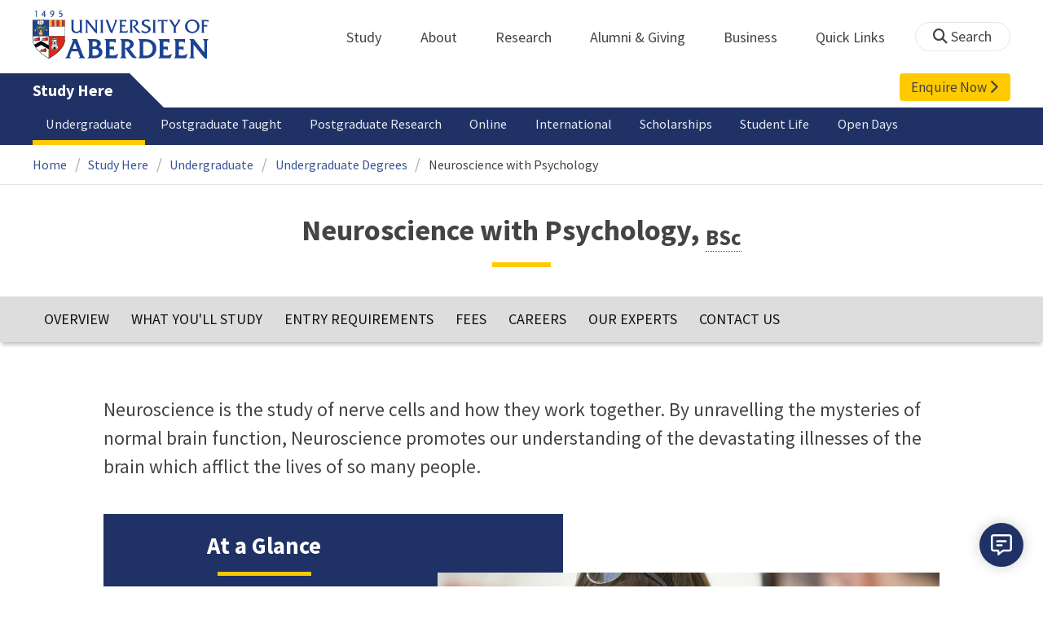

--- FILE ---
content_type: text/html; charset=UTF-8
request_url: https://www.abdn.ac.uk/study/undergraduate/degree-programmes/806/B170/neuroscience-with-psychology/
body_size: 38950
content:
<!doctype html>
<html lang="en-GB" dir="ltr">
    <head>
        <meta charset="utf-8">
        <title>Neuroscience with Psychology | Undergraduate Degrees | The University of Aberdeen</title>
        <meta name="robots" content="noindex">
    <!-- t4 : ignore -->
            <link rel="preconnect" href="https://abdn-search.funnelback.squiz.cloud">
        <link rel="preconnect" href="https://cc.cdn.civiccomputing.com">
        <link rel="preconnect" href="https://code.jquery.com">
        <link rel="preconnect" href="https://fonts.googleapis.com">
        <link rel="preconnect" href="https://fonts.gstatic.com">
        
<meta name="viewport" content="width=device-width, initial-scale=1">
<link rel="apple-touch-icon" sizes="180x180" href="https://www.abdn.ac.uk/abdn-design-system/releases/2.4.0/dist/images/icons/apple-touch-icon.png">
<link rel="icon" type="image/png" sizes="32x32" href="https://www.abdn.ac.uk/abdn-design-system/releases/2.4.0/dist/images/icons/favicon-32x32.png">
<link rel="icon" type="image/png" sizes="16x16" href="https://www.abdn.ac.uk/abdn-design-system/releases/2.4.0/dist/images/icons/favicon-16x16.png">
<link rel="manifest" href="https://www.abdn.ac.uk/abdn-design-system/releases/2.4.0/dist/images/icons/manifest.json">
<link rel="mask-icon" href="https://www.abdn.ac.uk/abdn-design-system/releases/2.4.0/dist/images/icons/safari-pinned-tab.svg" color="#5bbad5">
<meta name="msapplication-config" content="https://www.abdn.ac.uk/abdn-design-system/releases/2.4.0/dist/images/icons/browserconfig.xml">
<meta name="theme-color" content="#ffffff">

<link rel="stylesheet" href="https://www.abdn.ac.uk/abdn-design-system/releases/2.4.0/dist/css/abdn-design-system-site.css">
<!-- https://abdn-search.funnelback.squiz.cloud/s/resources-global/css/funnelback.autocompletion-2.6.0.css -->
<style>
.twitter-typeahead {display: table-cell !important;}.tt-menu {background-clip: padding-box;background-color: #fff;border: 1px solid rgba(0, 0, 0, 0.15);border-radius: 4px;box-shadow: 0 6px 12px rgba(0, 0, 0, 0.176);font-size: 14px;padding-bottom: 5px;width: 100%;}.tt-menu .tt-suggestion {clear: both;color: #333;cursor: pointer;display: block;font-weight: normal;line-height: 1.42857;padding: 3px 10px;text-align: left;}.tt-menu .tt-suggestion:hover, .tt-menu .tt-cursor {background-color: #428bca;color: #fff;text-decoration: none;}.tt-menu .tt-category, .tt-menu .tt-group {background-color: #f5f5f5;border-bottom: 1px solid #ddd;border-top: 1px solid #ddd;}.tt-menu .tt-category {margin: 3px 0;padding: 7px 5px;}.tt-menu .tt-dataset:first-child .tt-category, .tt-horizontal .tt-dataset .tt-category {border-top: none;border-top-left-radius: 4px;border-top-right-radius: 4px;margin-top: 0;}.tt-menu .tt-group {padding: 3px 5px;text-align: center;}.tt-menu .tt-group:first-of-type {border-top: none;}.tt-horizontal {width: 100%;}.tt-horizontal .tt-dataset {float: left;width: 100%;}.tt-scrollable {overflow-y: auto;max-height: 460px;}.tt-hint {color: #ccc !important;}@media (max-width: 414px) {.tt-horizontal .tt-dataset {width: 100% !important;}}
</style>

    <style title="civic custom css">
#ccc h1::after{margin-bottom:0.5em}#ccc #ccc-content{background:#333;color:#ddd;font-family:'Source Sans Pro', sans-serif}#ccc #ccc-title{margin:0 0 0.5em;font-size:1.3em;line-height:0.9em}#ccc #ccc-content #ccc-statement .ccc-svg-element{display:none}#ccc #ccc-content #ccc-statement a{border-bottom:1px dotted;font-weight:700;color:#f4c900}#ccc #ccc-content #ccc-statement a:focus,#ccc #ccc-content #ccc-statement a:hover{border-bottom:1px solid;font-weight:700;color:#f4c900}#ccc #ccc-content .ccc-notify-button{background:#f4c900}#ccc #ccc-content .preference-title{font-size:21px;margin-top:24px}#ccc .checkbox-toggle--slider.checkbox-toggle--dark{background-color:#111;border-color:#111}#ccc .checkbox-toggle--dark .checkbox-toggle-toggle{background-color:#666}#ccc .checkbox-toggle-input:checked ~ .checkbox-toggle-toggle{background-color:#f4c900}#ccc #ccc-icon{fill:#333}#ccc .ccc-notify-button{border-radius:0;position:relative;display:inline-block;margin:0.6em 0.6em 0 0;padding:0.4em;border:0;background:#f4c900;font-weight:700;color:#003c5f;transition:padding 0.2s ease}#ccc .ccc-content--dark .ccc-notify-button,#ccc .ccc-content--dark .ccc-notify-button span{color:#003c5f}#ccc .ccc-content--dark .ccc-button-solid,#ccc .ccc-content--dark .ccc-button-solid span{background:none}#ccc #ccc-content .ccc-notify-button:focus,#ccc #ccc-content .ccc-notify-button:hover{padding-left:0.7em;transition:padding 0.2s ease;background:#ffe04f}#ccc #ccc-content .ccc-notify-button:focus,#ccc .checkbox-toggle:focus-within{outline:0.3em solid gold}#ccc a.ccc-notify-button{color:#444}#ccc .ccc-alert,#ccc .third-party-cookie-link{color:#fff;background:#111}#ccc[close-button] #ccc-dismiss-button{display:inline-block;margin:0.3em 0.6em 0.3em 0}#ccc-button-holder button:last-child{margin-right:0}
</style>
    <script src="https://code.jquery.com/jquery-3.6.0.min.js"></script>
<script src="https://www.abdn.ac.uk/abdn-design-system/releases/2.4.0/dist/js/abdn-design-system-site.js" defer></script>
<script>
    var global_base_url = '/global/';
</script>
    
                            <link rel="stylesheet" href="/apps/prospectus-frontend/assets//opentext_responsive/css/prospectus.css" media="screen">
                            <!--[if IE]><link rel="stylesheet" href="/apps/prospectus-frontend/assets//opentext_responsive/css/ie.css" media="screen, print"><![endif]--><script>
            var inmycountry_site_path = "international/inmycountry/";

            // See http://responsivenews.co.uk/post/18948466399/cutting-the-mustard
            function cutsTheMustard() {
                return 'querySelector' in document
                    && 'localStorage' in window
                    && 'addEventListener' in window
            }
        </script>
                            <script src="https://cdnjs.cloudflare.com/ajax/libs/selectize.js/0.12.4/js/standalone/selectize.min.js"></script>
                            
                            <script src="https://cdnjs.cloudflare.com/ajax/libs/js-cookie/2.1.4/js.cookie.min.js"></script>
                            <script>
        var countryPersonalisation = true;
        var programmeId = '806';
        var countryAPIPath = 'https://www.abdn.ac.uk/prospectus-admin/api/v1/' + 'countries';
        var country = false;
        var countrySelect = { 'emptyMessage': '<p>We welcome students from all over the world. If you cannot find your country or territory in the list above, <a href="https://www.abdn.ac.uk/study/enquire-now/">please contact us.</a></p>' };
        var countryContentFallbackText = 'Please <a href="mailto:study@abdn.ac.uk">contact the International Office</a> for relevant information';
        var countryContentGBText = 'Entry requirements are as above.';
    </script>
    <link rel="canonical" href="https://www.abdn.ac.uk/study/undergraduate/degree-programmes/806/B170/neuroscience-with-psychology/">    </head>
    <body class="no_js">
                    <script>
                document.getElementsByTagName('body')[0].classList.remove('no_js');
            </script>
                <header id="top">
            <ul class="skip_links">
                <li><a href="#main">Skip to content</a></li>
                <li><a href="https://www.abdn.ac.uk/about/our-website/accessibility/">About Accessibility on our website</a></li>
            </ul>
            <div id="modal_fade"></div>
            <div class="global_header_wrapper">
                <div class="container">
                    <div class="row">
                        <div class="col">
                            <div class="global_header">
                                <div class="clearfix">
                                    <div class="uni_logo">
                                                                                    <a href="/">
                                                <img src="https://www.abdn.ac.uk/abdn-design-system/releases/2.4.0/dist/images/layout/UoA_Primary_Logo_REVERSE_2018.png" srcset="https://www.abdn.ac.uk/abdn-design-system/releases/2.4.0/dist/images/layout/UoA_Primary_Logo_RGB_2018.svg" alt="University of Aberdeen" width="300" height="82">
                                            </a>
                                                                                </div>
                                    <nav id="uni_menu" class="uni_menu no_js row" aria-label="University of Aberdeen Navigation">
                                        <div class="uni_menu_overview">
                                            <div class="uni_menu_action_bar">
                                                <a href="#" class="close_button">
                                                    Close <span class="offscreen">university navigation</span>
                                                    <i aria-hidden="true" class="far fa-times"></i>
                                                </a>
                                            </div>
                                            <div class="uni_menu_search_container">
                                                <form method="GET" role="search" action="/search/results/" aria-label="Search the University of Aberdeen website" class="collapsed active">
                                                    <fieldset>
                                                        <legend class="offscreen">Search Our Website</legend>
                                                        <label for="query" class="offscreen">Keywords</label>
                                                        <input type="search" id="query" name="query" placeholder="Search" value="" autocomplete="off" spellcheck="false">
                                                        <button type="submit" class="btn btn-secondary">
                                                            <i class="fa fa-search" aria-hidden="true"></i>
                                                            <b class="offscreen">Search</b>
                                                        </button>
                                                    </fieldset>
                                                </form>
                                            </div>
                                        </div>
                                        
<ul>

    <li id="uni_menu_study">
        <div class="uni_menu_action_bar">
            <a href="#uni_menu" class="back_button">
                <i aria-hidden="true" class="far fa-chevron-left"></i>
                Back <span class="offscreen">to university navigation overview</span>
            </a>
            <a href="#" class="close_button">
                Close <span class="offscreen">university navigation</span>
                <i aria-hidden="true" class="far fa-times"></i>
            </a>
        </div>
        <a href="/study/" class="uni_menu_section_link">
            Study
            <span class="offscreen">home</span>
        </a>
        <a href="#uni_menu_study" class="forward_button">
            <i aria-hidden="true" class="far fa-chevron-right"></i>
            <span class="offscreen">Expand Study section top links</span>
        </a>
    
        <ul class="uni_menu_wide uni_menu_4col col">
        
            <li class="uni_menu_link_group">
            
                <b>
                
                    <a href="/study/undergraduate/">
                    Undergraduate
                    </a>
                    
                </b>
                <ul>
<li><a href="/study/undergraduate/degree-programmes/">Undergraduate Degrees</a></li>
<li><a href="/study/undergraduate/subject-areas/">Subject Areas</a></li>
<li><a href="/study/undergraduate/go-abroad/">Go Abroad</a></li>
<li><a href="/study/undergraduate/finance/">Finance and Funding</a></li>
<li><a href="/study/undergraduate/apply/">How to Apply</a></li>
</ul>
            </li>
            
            <li class="uni_menu_link_group">
            
                <b>
                
                    <a href="/study/postgraduate-taught/">
                    Postgraduate Taught
                    </a>
                    
                </b>
                <ul>
<li><a href="/study/postgraduate-taught/degree-programmes/">Postgraduate Degrees</a></li>
<li><a href="/study/online/">Online Degrees</a></li>
<li><a href="/study/postgraduate-taught/part-time/">Part-time Study</a></li>
<li><a href="/study/postgraduate-taught/finance/">Finance and Funding</a></li>
<li><a href="/study/postgraduate-taught/how-to-apply/">How to Apply</a></li>
</ul>
            </li>
            
            <li class="uni_menu_link_group">
            
                <b>
                
                    <a href="/study/postgraduate-research/">
                    Postgraduate Research
                    </a>
                    
                </b>
                <ul>
<li><a href="/study/postgraduate-research/research-areas/">Research Areas</a></li>
<li><a href="/study/postgraduate-research/phds/">PhD Opportunities</a></li>
<li><a href="/study/postgraduate-research/finance/">Finance and Funding</a></li>
<li><a href="/study/postgraduate-research/apply/">How to Apply</a></li>
</ul>
            </li>
            
            <li class="uni_menu_link_group">
            
                <b>
                
                    <a href="/study/online/">
                    Online Learning
                    </a>
                    
                </b>
                <ul>
<li><a href="/study/online/degrees/">Online Degrees</a></li>
<li><a href="https://on.abdn.ac.uk/courses/">Short Courses</a></li>
<li><a href="https://on.abdn.ac.uk/categories/">Study Subjects</a></li>
<li><a href="https://on.abdn.ac.uk/how-online-learning-works/">How Online Learning Works</a></li>
<li><a href="https://on.abdn.ac.uk/discover/fees-funding-and-discounts/">Fees and Funding</a><a class="uni_menu_study" style="display: none;" href="#"> Close </a></li>
</ul>
            </li>
            
        </ul>
        
    </li>
    
    <li id="uni_menu_about">
        <div class="uni_menu_action_bar">
            <a href="#uni_menu" class="back_button">
                <i aria-hidden="true" class="far fa-chevron-left"></i>
                Back <span class="offscreen">to university navigation overview</span>
            </a>
            <a href="#" class="close_button">
                Close <span class="offscreen">university navigation</span>
                <i aria-hidden="true" class="far fa-times"></i>
            </a>
        </div>
        <a href="/about/" class="uni_menu_section_link">
            About
            <span class="offscreen">home</span>
        </a>
        <a href="#uni_menu_about" class="forward_button">
            <i aria-hidden="true" class="far fa-chevron-right"></i>
            <span class="offscreen">Expand About section top links</span>
        </a>
    
        <ul class="uni_menu_wide uni_menu_4col col">
        
            <li class="">
            <ul>
<li><a href="/about/campus/">Campus</a></li>
<li><a href="/about/campus/maps/">Maps and Directions</a></li>
<li><a href="/people/">Staff Directory</a></li>
<li><a href="/about/contact/">Contact Information</a></li>
</ul>
            </li>
            
            <li class="">
            <ul>
<li><a href="/news/">News</a></li>
<li><a href="/events/">Events</a></li>
<li><a href="/about/history/">History</a></li>
<li><a href="/about/facts-figures/">Facts &amp; Figures</a></li>
</ul>
            </li>
            
            <li class="">
            <ul>
<li><a href="/about/schools-institutes/">Schools and Institutes</a></li>
<li><a href="/about/strategy-and-governance/">Strategy and Governance</a></li>
<li><a href="/about/management/">Management</a></li>
<li><a href="/about/partnerships/">Partnerships</a></li>
</ul>
            </li>
            
            <li class="uni_menu_utils">
            <p><picture class="imgproxy"><source media="(min-width: 1200px)" srcset="https://www.abdn.ac.uk/img/1200x/media/site/about/content-images/bum_5835_3591134459_o.jpg"><source media="(min-width: 720px)" srcset="https://www.abdn.ac.uk/img/1200x/media/site/about/content-images/bum_5835_3591134459_o.jpg"><source media="(min-width: 481px)" srcset="https://www.abdn.ac.uk/img/780x/media/site/about/content-images/bum_5835_3591134459_o.jpg"><source media="(min-width: 251px)" srcset="https://www.abdn.ac.uk/img/481x/media/site/about/content-images/bum_5835_3591134459_o.jpg"><source srcset="https://www.abdn.ac.uk/img/200x/media/site/about/content-images/bum_5835_3591134459_o.jpg"><img src="https://www.abdn.ac.uk/img/1200x/media/site/about/content-images/bum_5835_3591134459_o.jpg" width="800" height="521" alt="Kings college viewed through a window" loading="lazy"></picture></p>
            </li>
            
        </ul>
        
    </li>
    
    <li id="uni_menu_research">
        <div class="uni_menu_action_bar">
            <a href="#uni_menu" class="back_button">
                <i aria-hidden="true" class="far fa-chevron-left"></i>
                Back <span class="offscreen">to university navigation overview</span>
            </a>
            <a href="#" class="close_button">
                Close <span class="offscreen">university navigation</span>
                <i aria-hidden="true" class="far fa-times"></i>
            </a>
        </div>
        <a href="/research/" class="uni_menu_section_link">
            Research
            <span class="offscreen">home</span>
        </a>
        <a href="#uni_menu_research" class="forward_button">
            <i aria-hidden="true" class="far fa-chevron-right"></i>
            <span class="offscreen">Expand Research section top links</span>
        </a>
    
        <ul class="uni_menu_wide uni_menu_4col col">
        
            <li class="">
            <ul>
<li><a href="/research/interdisciplinary/">Interdisciplinary Institute</a></li>
<li><a href="/research/impact/">Impact</a></li>
<li><a href="/research/institutes-centres/">Find a Centre or Institute</a></li>
<li><a href="/research/facilities/">Facilities</a></li>
</ul>
            </li>
            
            <li class="uni_menu_link_group">
            <ul>
<li><a href="/study/postgraduate-research/">Postgraduate Research Study</a></li>
<li><a href="/research/jobs/">Research Jobs</a></li>
<li><a href="/research/support/">Research Support</a></li>
</ul>
            </li>
            
            <li class="uni_menu_2col col_img_right uni_menu_utils">
            <p><picture class="imgproxy"><source media="(min-width: 1200px)" srcset="https://www.abdn.ac.uk/img/1200x/media/university-of-aberdeen/content-assets/images/nav-research3-wide.jpg"><source media="(min-width: 720px)" srcset="https://www.abdn.ac.uk/img/1200x/media/university-of-aberdeen/content-assets/images/nav-research3-wide.jpg"><source media="(min-width: 481px)" srcset="https://www.abdn.ac.uk/img/780x/media/university-of-aberdeen/content-assets/images/nav-research3-wide.jpg"><source media="(min-width: 251px)" srcset="https://www.abdn.ac.uk/img/481x/media/university-of-aberdeen/content-assets/images/nav-research3-wide.jpg"><source srcset="https://www.abdn.ac.uk/img/200x/media/university-of-aberdeen/content-assets/images/nav-research3-wide.jpg"><img src="https://www.abdn.ac.uk/img/1200x/media/university-of-aberdeen/content-assets/images/nav-research3-wide.jpg" width="497" height="180" alt="A scientist using a microscope" loading="lazy"></picture></p>
<p><a class="uni_menu_research" style="display: none;" href="#"> Close </a></p>
            </li>
            
        </ul>
        
    </li>
    
    <li id="uni_menu_alumni_giving">
        <div class="uni_menu_action_bar">
            <a href="#uni_menu" class="back_button">
                <i aria-hidden="true" class="far fa-chevron-left"></i>
                Back <span class="offscreen">to university navigation overview</span>
            </a>
            <a href="#" class="close_button">
                Close <span class="offscreen">university navigation</span>
                <i aria-hidden="true" class="far fa-times"></i>
            </a>
        </div>
        <a href="/alumni/" class="uni_menu_section_link">
            Alumni &amp; Giving
            <span class="offscreen">home</span>
        </a>
        <a href="#uni_menu_alumni_giving" class="forward_button">
            <i aria-hidden="true" class="far fa-chevron-right"></i>
            <span class="offscreen">Expand Alumni &amp; Giving section top links</span>
        </a>
    
        <ul class="uni_menu_wide uni_menu_4col col">
        
            <li class="uni_menu_utils uni_menu_2col">
            <p><picture class="imgproxy"><source media="(min-width: 1200px)" srcset="https://www.abdn.ac.uk/img/1200x/media/university-of-aberdeen/content-assets/images/nav-alumni-wide2.jpg"><source media="(min-width: 720px)" srcset="https://www.abdn.ac.uk/img/1200x/media/university-of-aberdeen/content-assets/images/nav-alumni-wide2.jpg"><source media="(min-width: 481px)" srcset="https://www.abdn.ac.uk/img/780x/media/university-of-aberdeen/content-assets/images/nav-alumni-wide2.jpg"><source media="(min-width: 251px)" srcset="https://www.abdn.ac.uk/img/481x/media/university-of-aberdeen/content-assets/images/nav-alumni-wide2.jpg"><source srcset="https://www.abdn.ac.uk/img/200x/media/university-of-aberdeen/content-assets/images/nav-alumni-wide2.jpg"><img src="https://www.abdn.ac.uk/img/1200x/media/university-of-aberdeen/content-assets/images/nav-alumni-wide2.jpg" width="500" height="180" alt="University of Aberdeen crest on a wall" loading="lazy"></picture></p>
            </li>
            
            <li class="uni_menu_link_group">
            
                <b>
                
                    <a href="/alumni/">
                    Alumni
                    </a>
                    
                </b>
                <ul>
<li><a href="/alumni/connected/">Stay in Touch</a></li>
<li><a href="/alumni/involved/">Get Involved</a></li>
<li><a href="/alumni/benefits-services/">Benefits and Services</a></li>
<li><a href="/alumni/benefits-services/alumni-hub/">Alumni Hub</a></li>
<li><a href="/alumni/events-reunions/">Events and Reunions</a></li>
<li><a href="/alumni/our-alumni/">Our Alumni</a></li>
</ul>
            </li>
            
            <li class="uni_menu_link_group">
            
                <b>
                
                    <a href="/giving/">
                    Giving
                    </a>
                    
                </b>
                <ul>
<li><a href="/alumni/">Alumni</a></li>
<li><a href="/giving/blog/">Blog</a><a class="uni_menu_alumnigiving" style="display: none;" href="#"> Close </a></li>
</ul>
            </li>
            
        </ul>
        
    </li>
    
    <li id="uni_menu_business">
        <div class="uni_menu_action_bar">
            <a href="#uni_menu" class="back_button">
                <i aria-hidden="true" class="far fa-chevron-left"></i>
                Back <span class="offscreen">to university navigation overview</span>
            </a>
            <a href="#" class="close_button">
                Close <span class="offscreen">university navigation</span>
                <i aria-hidden="true" class="far fa-times"></i>
            </a>
        </div>
        <a href="/business-info/" class="uni_menu_section_link">
            Business
            <span class="offscreen">home</span>
        </a>
        <a href="#uni_menu_business" class="forward_button">
            <i aria-hidden="true" class="far fa-chevron-right"></i>
            <span class="offscreen">Expand Business section top links</span>
        </a>
    
        <ul class="uni_menu_wide uni_menu_4col col">
        
            <li class="uni_menu_2col">
            <p><picture class="imgproxy"><source media="(min-width: 1200px)" srcset="https://www.abdn.ac.uk/img/1200x/media/university-of-aberdeen/content-assets/images/nav-alumni-wide1.jpg"><source media="(min-width: 720px)" srcset="https://www.abdn.ac.uk/img/1200x/media/university-of-aberdeen/content-assets/images/nav-alumni-wide1.jpg"><source media="(min-width: 481px)" srcset="https://www.abdn.ac.uk/img/780x/media/university-of-aberdeen/content-assets/images/nav-alumni-wide1.jpg"><source media="(min-width: 251px)" srcset="https://www.abdn.ac.uk/img/481x/media/university-of-aberdeen/content-assets/images/nav-alumni-wide1.jpg"><source srcset="https://www.abdn.ac.uk/img/200x/media/university-of-aberdeen/content-assets/images/nav-alumni-wide1.jpg"><img src="https://www.abdn.ac.uk/img/1200x/media/university-of-aberdeen/content-assets/images/nav-alumni-wide1.jpg" width="500" height="180" alt="Two workmen in hard hats" loading="lazy"></picture><a class="uni_menu_business" style="display: none;" href="#"> Close </a></p>
            </li>
            
            <li class="">
            <ul>
<li><a href="/business-info/training/">Development, Training and Events</a></li>
<li><a href="/business-info/facilities/">Facilities and Equipment</a></li>
</ul>
            </li>
            
            <li class="">
            <ul>
<li><a href="/business-info/industry-engagement/">Collaboration and Consulting</a></li>
<li><a href="/business-info/expertise/">Expertise</a></li>
<li><a href="/business-info/contacts/">Business Contacts</a><a class="uni_menu_business" style="display: none;" href="#"> Close </a></li>
</ul>
            </li>
            
        </ul>
        
    </li>
    
    <li id="uni_menu_quick_links">
        <div class="uni_menu_action_bar">
            <a href="#uni_menu" class="back_button">
                <i aria-hidden="true" class="far fa-chevron-left"></i>
                Back <span class="offscreen">to university navigation overview</span>
            </a>
            <a href="#" class="close_button">
                Close <span class="offscreen">university navigation</span>
                <i aria-hidden="true" class="far fa-times"></i>
            </a>
        </div>
        <a href="/about/quick-links/" class="uni_menu_section_link">
            Quick Links
            <span class="offscreen">home</span>
        </a>
        <a href="#uni_menu_quick_links" class="forward_button">
            <i aria-hidden="true" class="far fa-chevron-right"></i>
            <span class="offscreen">Expand Quick Links section top links</span>
        </a>
    
        <ul class="uni_menu_wide uni_menu_4col col">
        
            <li class="uni_menu_link_group">
            
                <b>
                
                    <a href="/students/">
                    Student Resources
                    </a>
                    
                </b>
                <ul>
<li><a href="/students/academic-life/mytimetable/">MyTimetable</a></li>
<li><a href="/students/academic-life/mycurriculum/">MyCurriculum</a></li>
<li><a href="https://abdn.blackboard.com/">MyAberdeen</a></li>
<li><a href="https://www.abdn.ac.uk/studenthub/login">Student Hub</a></li>
<li><a href="https://www.outlook.com/abdn.ac.uk">Student Email</a></li>
<li><a href="/students/student-channel/">Student Channel</a></li>
<li class="uni_menu_text_box uni-menu-text-box"><strong><a href="/students/support/services/infohub/">Infohub Opening Hours</a></strong>
<dl class="clearfix"></dl>
Email: <a class="uni_menu_quicklinks" href="mailto:infohub@abdn.ac.uk">infohub@abdn.ac.uk</a></li>
</ul>
            </li>
            
            <li class="uni_menu_link_group">
            
                <b>
                
                    <a href="/staffnet/">
                    StaffNet
                    </a>
                    
                </b>
                <ul>
<li><a href="/staffnet/working-here/">Working Here</a></li>
<li><a href="/staffnet/working-here/management-information-systems/" class="">Management Information Systems</a></li>
<li><a href="/staffnet/education/">Teaching &amp; Learning</a></li>
<li><a href="/staffnet/governance/">Policy &amp; Governance</a></li>
<li><a href="https://www.outlook.com/abdn.ac.uk">Staff Email</a></li>
</ul>
            </li>
            
            <li class="uni_menu_link_group">
            
                <b>
                Our Website
                </b>
                <ul>
<li><a href="/study/">Study</a></li>
<li><a href="/about/">About</a></li>
<li><a href="/research/">Research</a></li>
<li><a href="/alumni/">Alumni &amp; Giving</a></li>
<li><a href="/business-info/">Business</a></li>
<li><a href="/mumbai/">Mumbai</a></li>
<li><a href="/qatar/">Qatar</a></li>
</ul>
            </li>
            
            <li class="uni_menu_link_group">
            
                <b>
                Popular
                </b>
                <ul>
<li><a href="/students/">For Students</a></li>
<li><a href="/staffnet/">For Staff</a></li>
<li><a href="https://www.store.abdn.ac.uk/">Online Store</a></li>
<li><a href="https://www.abdn.ac.uk/epayments/">ePayments</a></li>
<li><a href="/jobs/">Jobs</a></li>
<li><a href="/library/">Library</a></li>
<li><a href="/people/">Staff Directory</a></li>
<li><a href="/it/">IT Services</a></li>
<li><a href="/about/our-website/a-to-z/">A to Z</a><a class="uni_menu_quicklinks" style="display: none;" href="#"> Close </a></li>
</ul>
            </li>
            
        </ul>
        
    </li>
    
</ul>
<div class="uni_menu_top_links">
<ul>
<li><a href="/alumni/">Alumni &amp; Giving</a></li>
<li><a href="/business-info/">Business</a></li>
</ul>
</div>
                                    </nav>
                                    <div class="toggle_controls">
                                        <a href="#" id="uni_search_toggle" class="uni_search_toggle no_js" aria-controls="global_search" aria-expanded="true">
                                            <i class="fa fa-search" aria-hidden="true"></i>
                                            <span>Search</span>
                                        </a>
                                        <a href="#uni_menu" class="uni_menu_show_mobile_only btn btn-accent" aria-controls="uni_menu" aria-expanded="false">
                                            <i class="fak fa-sharp-solid-bars-magnifying-glass" aria-hidden="true"></i>
                                            <span>Menu and search</span>
                                        </a>
                                    </div>
                                    <form id="global_search" method="get" role="search" action="/search/results/" aria-label="Search the University of Aberdeen website">
                                        <fieldset>
                                            <legend>Search Our Website</legend>
                                            <label for="within" class="offscreen">Search In</label>
                                            <select id="within" name="within">
                                                <option value="abdn">University Website</option>
                                                <option value="dir">Staff Directory</option>
                                                <option value="lib">Library Collections</option>
                                            </select>
                                            <label for="query">Keywords</label>
                                            <input type="search" id="query" name="query" placeholder="Search" value="">
                                            <button type="submit">
                                                <i class="fa fa-search" aria-hidden="true"></i>
                                                <b>Search</b>
                                            </button>
                                        </fieldset>
                                        <p>Or Browse:</p>
                                        <ul>
                                            <li><a href="https://www.abdn.ac.uk/about/contact/">Contacts</a></li>
                                            <li><a href="https://www.abdn.ac.uk/about/our-website/a-to-z/">A to Z</a></li>
                                            <li><a href="https://www.abdn.ac.uk/people/">Staff Directory</a></li>
                                        </ul>
                                    </form>
                                                                        <script>
                                        document.getElementById('global_search').className += ' collapsed';
                                    </script>
                                                                    </div>
                            </div>
                        </div>
                    </div>
                </div>
            </div>
            <div id="section_heading">
                <div class="container">
                    <div class="row">
                        <div class="col">
                            <a href="/study/" class="section_head_text">
                                Study Here                            </a>
                            
    <a href="/study/enquire-now/" id="enquire_link" class="header_button_link">
        Enquire Now <i class="fa fa-chevron-right" aria-hidden="true"></i>
    </a>
                            </div>
                    </div>
                </div>
            </div>
            <nav id="section_top_level" class="section_top_level_wrapper" aria-label="Degree Details navigation">
                <div class="container">
                    
                        <ul class="top_level">
                        <li><span class="currentbranch0"><a href="/study/undergraduate/">Undergraduate</a></span></li><li><a href="/study/postgraduate-taught/">Postgraduate Taught</a></li><li><a href="/study/postgraduate-research/">Postgraduate Research</a></li><li><a href="/study/online/">Online</a></li><li><a href="/study/international/">International</a></li><li><a href="/study/funding/">Scholarships</a></li><li><a href="/study/student-life/">Student Life</a></li><li><a href="/study/open-days/">Open Days</a></li>
                        </ul>
                                        </div>
            </nav>
                            <script>
                    try {
                        document.addEventListener('DOMContentLoaded', function () {
                            priorityPlusList = new PriorityPlusList({
                                selector: '#section_top_level ul',
                                moreButtonContent: '<a href="#">More</a>'
                            });
                        })
                    }
                    catch (e) {
                        if (typeof console !== 'undefined' && typeof console.log !== 'undefined') {
                            console.log('PriorityPlusList does not offer support for your current browser');
                        }
                    }
                </script>
                        <h1 class="offscreen">Neuroscience with Psychology, <sub><abbr title="Bachelor of Science">BSc</abbr></sub></h1>
                            <div class="container section-nav-toggle-wrapper">
                    <a href="#section-nav" class="section-nav-toggle btn">In this section</a>
                </div>
                            <div class="breadcrumb_wrapper">
                <div class="container">
                    <nav class="breadcrumb" role="navigation" aria-label="Breadcrumb">
                        
                        <ol>
                        
                            <li><a href="/">Home</a></li>
                            
                            <li><a href="/study/">Study Here</a></li>
                            
                            <li><a href="/study/undergraduate/">Undergraduate</a></li>
                            
                            <li><a href="/study/undergraduate/degree-programmes/">Undergraduate Degrees</a></li>
                            
                            <li tabindex="0" aria-current="page">Neuroscience with Psychology</li>
                            
                        </ol>
                                            </nav>
                </div>
            </div>
                    </header>
        <main id="main" class="full_width" tabindex="-1">
            
                <div class="section heading_only">
                    <div class="container">
                        <div class="h1">Neuroscience with Psychology, <sub><abbr title="Bachelor of Science">BSc</abbr></sub></div>
                    </div>
                </div>
                            
<div class="prospectus_main">

    
<div id="sticky_nav" class="prospectus_nav sticky">
    <div id="sticky_header" class="prospectus_nav_header_container hidden">
        <div class="prospectus_nav_header abdn_col">
            <div class="prospectus_nav_header_title">
                <h2>Neuroscience with Psychology, <sub><abbr title="Bachelor of Science">BSc</abbr></sub></h2>
            </div>

                            <div class="prospectus_nav_header_middle">
                    <div class="prospectus_nav_header_buttons">
                        <a href="https://www.abdn.ac.uk/study/enquire-now/" class="button_link enquire">
                            <span>Enquire Now</span>
                            <span>
                                <i class="fa fa-chevron-right" aria-hidden="true"></i>
                            </span>
                        </a>
                                                    <a href="https://www.abdn.ac.uk/study/undergraduate/apply/ucas-application-process/" class="button_link apply">
                                <span>How to Apply</span>
                                <span>
                                    <i class="fa fa-chevron-right" aria-hidden="true"></i>
                                </span>
                            </a>
                                            </div>
                </div>
                    </div>

    </div>
    <nav id="prospectus_sticky_nav" class="abdn_col">
        <h2 class="offscreen">Degree Navigation</h2>
        <ul class="programme_menu">
            <li><a href="#overview" class="sticky_menu_option">Overview</a></li>

            
                            <li><a href="#what_you_study" class="sticky_menu_option">What You'll Study
                                    </a></li>
            
            
                        <li><a href="#entry_requirements" class="sticky_menu_option">Entry Requirements</a></li>
            
                            <li><a href="#fees_funding" class="sticky_menu_option">Fees</a></li>
            
                        <li><a href="#careers" class="sticky_menu_option">Careers</a></li>
            
                        <li><a href="#experts" class="sticky_menu_option">Our Experts</a></li>
            
            
            
            
            <li><a href="#contact" class="sticky_menu_option">Contact Us</a></li>
        </ul>
    </nav>
</div>
    <div class="abdn_row">

        <section id="programme_overview" class="overview abdn_col prospectus_col clearfix">
            <h2 class="offscreen">
                Introduction
            </h2>
            
<div id="overview" class="container abdn_col prospectus_col tagline anchor_point">
    <p>Neuroscience is the study of nerve cells and how they work together. By unravelling the mysteries of normal brain function, Neuroscience promotes our understanding of the devastating illnesses of the brain which afflict the lives of so many people.</p></div>

            <div class="overview_container container">
                <div class="overview_extras">
                    
<div class="key_facts">
    <h3 class="offscreen">Study Information</h3>
    <h2>
        At a Glance    </h2>

        <dl class="degree_info">
                    <dt>
                <span>
                    <i class="fi flaticon-pin56" title="Learning Mode" aria-hidden="true"></i>
                </span>
                <span>Learning Mode</span>
            </dt>
            <dd>
                On Campus Learning            </dd>
        
                    <dt>
                <span>
                    <i class="fi flaticon-rolled3" title="Degree Qualification" aria-hidden="true"></i>
                </span>
                <span>Degree Qualification</span>
            </dt>
            <dd>
                <abbr title="Bachelor of Science">BSc</abbr>            </dd>
        
                    <dt>
                <span>
                    <i class="fi flaticon-calendar-icons" title="Duration" aria-hidden="true"></i>
                </span>
                <span>Duration</span>
            </dt>
            <dd>
                48 months            </dd>
        
                    <dt>
                <span>
                    <i class="fi flaticon-clock96" title="Study Mode" aria-hidden="true"></i>
                </span>
                <span>Study Mode</span>
            </dt>
            <dd>
                Full Time            </dd>
        
                    <dt>
                <span>
                    <i class="fi flaticon-right-arrow104" title="Start Month" aria-hidden="true"></i>
                </span>
                <span>Start Month</span>
            </dt>
            <dd>
                September            </dd>
        
        
                    <dt>
                <span>
                    <i class="fi flaticon-circle" title="UCAS Code" aria-hidden="true"></i>
                </span>
                <span>UCAS Code</span>
            </dt>
            <dd>
                B170            </dd>
                            <dt>
                <span>
                    <i class="fi flaticon-instructor" title="Pathway" aria-hidden="true"></i>
                </span>
                <span>Pathway Programme Available</span>
            </dt>
            <dd>
                <a href="https://www.aberdeen-isc.ac.uk/" target="blank" rel="noopener noreferrer">
                    Undergraduate Foundation Programme
                </a>
            </dd>
            </dl>
    
    </div>
                </div>

                <div  class="overview_text">
                    
    <div class="marketing_image">
        <img src="/img/1200xauto/study/images/prospectus/14201-14300/14251/6_7G3A3211.png"
             alt=""
             width="1200" height="675">
    </div>
                </div>

            </div>

                            <div class="abdn_col prospectus_col clearfix">
                    <p>The Neuroscience with Psychology programme aims to instil a broad base of knowledge regarding the functioning of the nervous system. This is done via a bottom-up approach through an understanding of the nervous system at a molecular and cellular level, but also via a top-down approach through behavioural neuropsychology.</p>
<p>Neuroscientists have to push technologies to the limit to study the nature neural function by recording from individual nerve cells and even from single molecules to understand diseases. Neuroscience research aims to understand diseases such as stroke, multiple sclerosis, Alzheimer's, Parkinson's and Huntington's diseases. It can also include work on the optic nerves, cardiac function, sense of smell, difficulty in swallowing, weakness in the muscles and other diseases and health problems since many of these have a neural basis.</p>                </div>
                    </section>

                <section class="open_day prospectus_wide_col abdn_col clearfix">
            <h2>Aberdeen Global Scholarship</h2>
            <p>The University of Aberdeen is delighted to offer eligible self-funded international on-campus undergraduate students a £6,000 scholarship for every year of their programme.</p>
            <a href="https://www.abdn.ac.uk/study/funding/645" class="button_link">View the Aberdeen Global Scholarship</a>
        </section>
    

<section id="what_you_study" class="what_you_study prospectus_wide_col clearfix anchor_point light_background">
    <div class="abdn_col prospectus_col">
        <h2>What You'll Study</h2>
        <div class="wide_container_content">
            <p>A degree in Neuroscience with Psychology is taught via a selection of compulsory and optional courses to enhance your learning and prepare you for a future career or further study. In each year you will take courses adding up to 120 credits. Depending on the number of compulsory and optional courses offered by your degree, you can also choose other eligible courses which fit your timetable.</p>        </div>

                    <div class="exit_point_listing">
                <div class="single_exit_point">
                        
        <div class="tabcordion_container exit_point_tabcordion">
        <dl class="tabcordion" data-tabcordion='{"urlFragments" : true, "forceAccordionUntil": 500, "openFirstPanel": true}'>
    
            
                <dt><a href="#year_1">Year 1</a></dt>
        
                <dd id="year_1">
        
                    <p>In year 1 you will take courses in <strong data-redactor-tag="strong">Medical Sciences, Psychology</strong> and <strong data-redactor-tag="strong">Chemistry for Life Sciences</strong> plus additional courses selected from science and other areas.</p>        
                                                    <h3>Compulsory Courses</h3>

                
                                    <dl class="tabcordion course_list" data-tabcordion='{"forceAccordion": true}'>
                                                    <dt>
                                <a href="#806_year_1_SM1001_course_info_toggle_inline_1">
                                                                            Introduction to Medical Sciences                                                                                                                (SM1001)
                                                                    </a>
                            </dt>
                            <dd id="806_year_1_SM1001_course_info_toggle_inline_1">
                                                                    <p><em>15 Credit Points</em></p>
                                                                                                    <ul>
<li>Topics covered in this course span medical science through the ages; from ancient civilizations to the modern day science of genomics and synthetic biology.</li>
<li>Alongside lecture material, in depth practical classes will cover biomedical measurement techniques, forensic science and a research-based mini project.</li>
<li>Overall, this course is a journey through some of the key milestones that underpin the discipline of medical science we see today.</li>
</ul>                                                                                                    <div class="more_details">
                                        <a href="https://www.abdn.ac.uk/registry/courses/undergraduate/2025/school_of_medical_sciences/sm1001" class="btn btn-mid-blue btn-pill" target="_blank">
                                            Detailed course information
                                        </a>
                                    </div>
                                                            </dd>
                                                    <dt>
                                <a href="#806_year_1_PS1009_course_info_toggle_inline_2">
                                                                            Introductory Psychology I: Concepts and Theory                                                                                                                (PS1009)
                                                                    </a>
                            </dt>
                            <dd id="806_year_1_PS1009_course_info_toggle_inline_2">
                                                                    <p><em>15 Credit Points</em></p>
                                                                                                    <p>PS1009 introduces you to major concepts and theories in psychology to provide you with a strong understanding of the human mind and behaviour. You will attend lectures on biological, social and cognitive psychology and participate in tutorials where you will work with peers to discuss topics related to the lecture materials. Studying psychology is beneficial to a wide range of careers including management, education, and counselling, to name a few.  </p>                                                                                                    <div class="more_details">
                                        <a href="https://www.abdn.ac.uk/registry/courses/undergraduate/2025/psychology/ps1009" class="btn btn-mid-blue btn-pill" target="_blank">
                                            Detailed course information
                                        </a>
                                    </div>
                                                            </dd>
                                                    <dt>
                                <a href="#806_year_1_CM1020_course_info_toggle_inline_3">
                                                                            Chemistry for the Life Sciences 1                                                                                                                (CM1020)
                                                                    </a>
                            </dt>
                            <dd id="806_year_1_CM1020_course_info_toggle_inline_3">
                                                                    <p><em>15 Credit Points</em></p>
                                                                                                    <p>This course covers the foundations of chemistry that underpin the life sciences at a molecular level and is suitable for students with different backgrounds including little or no previous study of chemistry. The basic concepts of quantitative chemistry will be covered, along with the different types of organic molecules, acids and bases, and the principles of kinetics and thermodynamics. The relevance of the course materials to life science is emphasised throughout.</p>
<p>Laboratory classes introduce important practical techniques, with experiments that reinforce and complement the taught material.</p>
<p>The course will allow students to continue with other chemistry courses as part of their enhanced study by providing discipline breadth.</p>                                                                                                    <div class="more_details">
                                        <a href="https://www.abdn.ac.uk/registry/courses/undergraduate/2025/chemistry/cm1020" class="btn btn-mid-blue btn-pill" target="_blank">
                                            Detailed course information
                                        </a>
                                    </div>
                                                            </dd>
                                                    <dt>
                                <a href="#806_year_1_SM1501_course_info_toggle_inline_4">
                                                                            The Cell                                                                                                                (SM1501)
                                                                    </a>
                            </dt>
                            <dd id="806_year_1_SM1501_course_info_toggle_inline_4">
                                                                    <p><em>15 Credit Points</em></p>
                                                                                                    <p>&bull; Cells are the fundamental unit of life &ndash; without them life could not exist, and as such understanding how they function is crucial to our understanding of biology and medical science.&bull; This course provides theoretical knowledge in a diverse range of topics covering the fascinating world of cells, from molecules like DNA, to how different cell types function within our bodies.&bull; All practical classes are research based and will provide theoretical knowledge and skills training in many areas of molecular and cell biology.&bull; Employability skills will also be explored through a highly interactive enterprise session and our online mini course.</p>                                                                                                    <div class="more_details">
                                        <a href="https://www.abdn.ac.uk/registry/courses/undergraduate/2025/school_of_medical_sciences/sm1501" class="btn btn-mid-blue btn-pill" target="_blank">
                                            Detailed course information
                                        </a>
                                    </div>
                                                            </dd>
                                                    <dt>
                                <a href="#806_year_1_PS1509_course_info_toggle_inline_5">
                                                                            Introductory Psychology II: Concepts and Theory                                                                                                                (PS1509)
                                                                    </a>
                            </dt>
                            <dd id="806_year_1_PS1509_course_info_toggle_inline_5">
                                                                    <p><em>15 Credit Points</em></p>
                                                                                                    <p>PS1509 introduces you to major concepts and theories in psychology to provide you with a strong understanding of human mind and behaviour. You will attend lectures on evolution &amp; emotion, lifespan development, and sensation &amp; perception and participate in tutorials where you will work with peers to discuss topics related to the lecture materials. Studying psychology is beneficial to a wide range of careers including management, education, and counselling, to name a few.</p>                                                                                                    <div class="more_details">
                                        <a href="https://www.abdn.ac.uk/registry/courses/undergraduate/2025/psychology/ps1509" class="btn btn-mid-blue btn-pill" target="_blank">
                                            Detailed course information
                                        </a>
                                    </div>
                                                            </dd>
                                                    <dt>
                                <a href="#806_year_1_CM1512_course_info_toggle_inline_6">
                                                                            Chemistry for the Life Sciences 2                                                                                                                (CM1512)
                                                                    </a>
                            </dt>
                            <dd id="806_year_1_CM1512_course_info_toggle_inline_6">
                                                                    <p><em>15 Credit Points</em></p>
                                                                                                    <p>Chemistry plays a vital role in the life sciences, explaining the properties of biomolecules and how biological processes work at a molecular level.  Organic reaction mechanisms give insight into how different types of molecules can be synthesised and methods of chemical analysis introduce other important topics linking the chemical and life sciences.  The relationship between energy, entropy and equilibrium in driving reactions will be covered and the course concludes with a survey of the molecules of life &ndash; proteins, enzymes and sugars.  </p>
<p>Laboratory classes complement lectures by consolidating learning and developing problem-solving and hands-on practical skills.</p>
<p></p>                                                                                                    <div class="more_details">
                                        <a href="https://www.abdn.ac.uk/registry/courses/undergraduate/2025/chemistry/cm1512" class="btn btn-mid-blue btn-pill" target="_blank">
                                            Detailed course information
                                        </a>
                                    </div>
                                                            </dd>
                                                    <dt>
                                <a href="#806_year_1_PD1002_course_info_toggle_inline_7">
                                                                            Getting Started at the University of Aberdeen                                                                                                                (PD1002)
                                                                    </a>
                            </dt>
                            <dd id="806_year_1_PD1002_course_info_toggle_inline_7">
                                                                                                    <p>This course, which is prescribed for level 1 undergraduate students and articulating students who are in their first year at the University, is studied entirely online, is studied entirely online, takes approximately 2-3 hours to complete and can be taken in one sitting, or spread across the first 4 weeks of term.</p>
<p>Topics include University orientation overview, equality &amp; diversity, MySkills, health, safety and cyber security, and academic integrity.Successful completion of this course will be recorded on your Transcript as &lsquo;Achieved&rsquo;.</p>                                                                                                    <div class="more_details">
                                        <a href="https://www.abdn.ac.uk/registry/courses/undergraduate/2025/professional_development/pd1002" class="btn btn-mid-blue btn-pill" target="_blank">
                                            Detailed course information
                                        </a>
                                    </div>
                                                            </dd>
                                            </dl>
                                                                                <h3>Optional Courses</h3>

                                    <p>Select a further 30 credit points from courses of choice.</p>                
                                    
        
                </dd>
                    
                <dt><a href="#year_2">Year 2</a></dt>
        
                <dd id="year_2">
        
                    <p>Year 2 courses are taken in <strong data-redactor-tag="strong">Physiology</strong> and <strong data-redactor-tag="strong">Psychology</strong> combined with courses delivering key skills applicable to Neuroscience.</p>        
                                                    <h3>Compulsory Courses</h3>

                
                                    <dl class="tabcordion course_list" data-tabcordion='{"forceAccordion": true}'>
                                                    <dt>
                                <a href="#806_year_2_BI20B2_course_info_toggle_inline_1">
                                                                            Physiology of Human Cells                                                                                                                (BI20B2)
                                                                    </a>
                            </dt>
                            <dd id="806_year_2_BI20B2_course_info_toggle_inline_1">
                                                                    <p><em>15 Credit Points</em></p>
                                                                                                    <ul><li>

Physiology is the science of understanding
life.  It allows you to explore and understand why your body does what it
does and how it does it;</li><li>This introductory physiology course explores living
processes at the level of cells and molecules;</li><li>The course lays down many of the fundamental
concepts of physiology required to appreciate advanced study of many of the
medical science disciplines;</li><li>You will gain practical experience and
understanding of electrophysiological techniques required for the study of
electrically excitable tissues, like nerves and muscle;</li><li>You will also gain valuable experience in the key
skill of writing formal scientific reports</li></ul>                                                                                                    <div class="more_details">
                                        <a href="https://www.abdn.ac.uk/registry/courses/undergraduate/2025/biology/bi20b2" class="btn btn-mid-blue btn-pill" target="_blank">
                                            Detailed course information
                                        </a>
                                    </div>
                                                            </dd>
                                                    <dt>
                                <a href="#806_year_2_SM2001_course_info_toggle_inline_2">
                                                                            Foundation Skills for Medical Sciences                                                                                                                (SM2001)
                                                                    </a>
                            </dt>
                            <dd id="806_year_2_SM2001_course_info_toggle_inline_2">
                                                                    <p><em>15 Credit Points</em></p>
                                                                                                    <ul>
<li>this course is the cornerstone to all the advanced science courses in later years and provides you with key skills for success in science; </li>
<li>feedback from employers drove the course design to give specific and focused science skills to enhance your employability;</li>
<li>numerical, analytical, data interpretation, experimental design and problem solving skills are core elements that are essential for any graduate career portfolio;</li>
<li>this course and the additional specifically developed online resources have been commended by employers and students alike.</li>
</ul>
<p> </p>                                                                                                    <div class="more_details">
                                        <a href="https://www.abdn.ac.uk/registry/courses/undergraduate/2025/school_of_medical_sciences/sm2001" class="btn btn-mid-blue btn-pill" target="_blank">
                                            Detailed course information
                                        </a>
                                    </div>
                                                            </dd>
                                                    <dt>
                                <a href="#806_year_2_PS2017_course_info_toggle_inline_3">
                                                                            Advanced Psychology A  -  Concepts and Theory                                                                                                                (PS2017)
                                                                    </a>
                            </dt>
                            <dd id="806_year_2_PS2017_course_info_toggle_inline_3">
                                                                    <p><em>15 Credit Points</em></p>
                                                                                                    <p>This course builds on the material covered in the 1st-year courses, expanding on psychology&rsquo;s concepts and theories. The course covers three core areas of psychology: language and cognition, perception, and individual differences.</p>                                                                                                    <div class="more_details">
                                        <a href="https://www.abdn.ac.uk/registry/courses/undergraduate/2025/psychology/ps2017" class="btn btn-mid-blue btn-pill" target="_blank">
                                            Detailed course information
                                        </a>
                                    </div>
                                                            </dd>
                                                    <dt>
                                <a href="#806_year_2_BI25B2_course_info_toggle_inline_4">
                                                                            Physiology of Human Organ Systems                                                                                                                (BI25B2)
                                                                    </a>
                            </dt>
                            <dd id="806_year_2_BI25B2_course_info_toggle_inline_4">
                                                                    <p><em>15 Credit Points</em></p>
                                                                                                    <ul>
<li>
<p>The Physiology of Human Organ Systems course aims to develop and integrated understanding of human organ structure and function through:</p>
<p>&bull; innovative teaching approaches covering the digestive, cardiovascular, respiratory, renal and reproductive systems</p>
<p>&bull; participation in practical classes where students act as subjects and investigators. These will reinforce lecture material, develop scientific acumen and build team working skills</p>
<p>&bull; focussed and interactive problem solving sessions applying knowledge to clinical scenarios, and developing fundamental skills critically required in the final years of the degree;</p>
<p>&bull; informal teaching sessions where one-to-one staff-student interactions encourage discussion in a non-threatening environment</p>
</li>
</ul>                                                                                                    <div class="more_details">
                                        <a href="https://www.abdn.ac.uk/registry/courses/undergraduate/2025/biology/bi25b2" class="btn btn-mid-blue btn-pill" target="_blank">
                                            Detailed course information
                                        </a>
                                    </div>
                                                            </dd>
                                                    <dt>
                                <a href="#806_year_2_SM2501_course_info_toggle_inline_5">
                                                                            Research Skills for Medical Sciences                                                                                                                (SM2501)
                                                                    </a>
                            </dt>
                            <dd id="806_year_2_SM2501_course_info_toggle_inline_5">
                                                                    <p><em>15 Credit Points</em></p>
                                                                                                    <ul>
 <li>this
     course cultivates literature research skills, building confidence in
     team-working and communication through scientific writing and seminar
     presentation;</li>
 <li>it
     encourages student-led learning and organisation in researching a topic on
     human health or disease of your own choice, with tutors providing guidance;</li>
 <li>you
     will learn to use online and library resources to search for information
     from primary research articles and relay that information in the form of a
     written report and a Powerpoint presentation to peers and academic tutors;</li>
 <li>these
     are all fundamental skills for scientific researchers, but are also
     transferrable talents for many other career pathways</li>
</ul>                                                                                                    <div class="more_details">
                                        <a href="https://www.abdn.ac.uk/registry/courses/undergraduate/2025/school_of_medical_sciences/sm2501" class="btn btn-mid-blue btn-pill" target="_blank">
                                            Detailed course information
                                        </a>
                                    </div>
                                                            </dd>
                                                    <dt>
                                <a href="#806_year_2_PS2517_course_info_toggle_inline_6">
                                                                            Advanced Psychology B  -  Concepts and Theory                                                                                                                (PS2517)
                                                                    </a>
                            </dt>
                            <dd id="806_year_2_PS2517_course_info_toggle_inline_6">
                                                                    <p><em>15 Credit Points</em></p>
                                                                                                    <p>This course builds on the material covered in the 1st-year courses, expanding on psychology&rsquo;s concepts and theories. The course covers four core areas of psychology: social psychology, behavioural neuroscience and developmental psychology.</p>                                                                                                    <div class="more_details">
                                        <a href="https://www.abdn.ac.uk/registry/courses/undergraduate/2025/psychology/ps2517" class="btn btn-mid-blue btn-pill" target="_blank">
                                            Detailed course information
                                        </a>
                                    </div>
                                                            </dd>
                                            </dl>
                                                                                <h3>Optional Courses</h3>

                                    <p>Select a further 30 credit points from courses of choice.</p>                
                                    
        
                </dd>
                    
                <dt><a href="#year_3">Year 3</a></dt>
        
                <dd id="year_3">
        
                    <p>In year 3, a series of courses provide a systematic study of nerve cell communication at ascending levels of integration. These are accompanied by parallel courses in <strong data-redactor-tag="strong">Biological Psychology, Memory and Language</strong> and <strong data-redactor-tag="strong">Perception</strong>.</p>        
                                                    <h3>Compulsory Courses</h3>

                
                                    <dl class="tabcordion course_list" data-tabcordion='{"forceAccordion": true}'>
                                                    <dt>
                                <a href="#806_year_3_PS3012_course_info_toggle_inline_1">
                                                                            Perception                                                                                                                (PS3012)
                                                                    </a>
                            </dt>
                            <dd id="806_year_3_PS3012_course_info_toggle_inline_1">
                                                                    <p><em>15 Credit Points</em></p>
                                                                                                    <p>Interaction with the world around us involves
perceptual processing using our three main senses : visual (seeing), auditory
(hearing) and haptic (touch).  The aim of
this course is to consider a range of approaches to human perception, from
historical beginnings to recent innovative research.   </p><p>Topics covered include: colour
perception; face recognition; perception of pain and age related changes in
perception.  Students will also engage in
guided debate with their peers regarding media portrayal of recent research
findings.</p>

<p>This course is produced by academics that
specialise in this field, ensuring the most up-to-date and relevant lecture
material.</p>                                                                                                    <div class="more_details">
                                        <a href="https://www.abdn.ac.uk/registry/courses/undergraduate/2025/psychology/ps3012" class="btn btn-mid-blue btn-pill" target="_blank">
                                            Detailed course information
                                        </a>
                                    </div>
                                                            </dd>
                                                    <dt>
                                <a href="#806_year_3_PS3014_course_info_toggle_inline_2">
                                                                            Biological Psychology                                                                                                                (PS3014)
                                                                    </a>
                            </dt>
                            <dd id="806_year_3_PS3014_course_info_toggle_inline_2">
                                                                    <p><em>15 Credit Points</em></p>
                                                                                                    <p>This course aims to provide students with a good understanding of the biological basis of behaviour and cognition. The course is split into two sections, each featuring 5 lectures. Section 1 focuses on psychopharmacology, which is the investigation of the effect of medication on normal and abnormal brain function. Section 2 focuses on neuropsychology, examining what can be learnt about psychological processes from studying patients with brain damage.</p>
<p>Specific topics that will be covered include: neurotransmitters; drug effects; psychedelic drugs; impaired object and face recognition; amnesia; and disorders of motor control.</p>                                                                                                    <div class="more_details">
                                        <a href="https://www.abdn.ac.uk/registry/courses/undergraduate/2025/psychology/ps3014" class="btn btn-mid-blue btn-pill" target="_blank">
                                            Detailed course information
                                        </a>
                                    </div>
                                                            </dd>
                                                    <dt>
                                <a href="#806_year_3_BM3804_course_info_toggle_inline_3">
                                                                            Neuroscience Research Topics                                                                                                                (BM3804)
                                                                    </a>
                            </dt>
                            <dd id="806_year_3_BM3804_course_info_toggle_inline_3">
                                                                    <p><em>15 Credit Points</em></p>
                                                                                                    <ul><li>the course outlines structural and functional alterations
occurring in neuronal tissue during development, in the adult and in disease
states;</li></ul>

<ul><li>the course aims to identify and explain the mechanisms
underlying these events and to provide an understanding of their functional
consequences by building on the expertise of neuroscience researchers;</li></ul>

<ul><li>you will gain cutting edge, in depth knowledge of nervous
system development, function and the pathology of specific disease states
affecting the nervous system;</li></ul>

<ul><li>wider transferrable skills will be gained, such as
scientific writing, problem solving, and practical assessment of nervous system
function, thus developing graduate attributes and skills for employability</li></ul>                                                                                                    <div class="more_details">
                                        <a href="https://www.abdn.ac.uk/registry/courses/undergraduate/2025/biomedical_sciences/bm3804" class="btn btn-mid-blue btn-pill" target="_blank">
                                            Detailed course information
                                        </a>
                                    </div>
                                                            </dd>
                                                    <dt>
                                <a href="#806_year_3_BM3502_course_info_toggle_inline_4">
                                                                            Neuroscience and Neuropharmacology                                                                                                                (BM3502)
                                                                    </a>
                            </dt>
                            <dd id="806_year_3_BM3502_course_info_toggle_inline_4">
                                                                    <p><em>15 Credit Points</em></p>
                                                                                                    <ul><li>during
this course, you will start to appreciate why the diagnosis and treatment of
various neurological and psychiatric disorders is both an art and a science; </li><li>students
will use real-life examples from case studies to help develop and demonstrate
their knowledge and understanding; </li><li>practical
classes will enhance students understanding of why developing new
neuropharmaceuticals is challenging and will improve their laboratory and
analytical skills; </li><li>this
course will help students understand why multidisciplinary teams are essential
in improving our understanding and treatment of neurological and psychological
disorders; </li><li>this
course will improve your problem-solving, scientific writing, practical and
data handling skills</li></ul>                                                                                                    <div class="more_details">
                                        <a href="https://www.abdn.ac.uk/registry/courses/undergraduate/2025/biomedical_sciences/bm3502" class="btn btn-mid-blue btn-pill" target="_blank">
                                            Detailed course information
                                        </a>
                                    </div>
                                                            </dd>
                                                    <dt>
                                <a href="#806_year_3_PS3524_course_info_toggle_inline_5">
                                                                            Cognitive Neuroscience                                                                                                                (PS3524)
                                                                    </a>
                            </dt>
                            <dd id="806_year_3_PS3524_course_info_toggle_inline_5">
                                                                    <p><em>15 Credit Points</em></p>
                                                                                                    <p>The human brain is one of the most complex structures known to us. What does the brain do that makes possible the wide range of activities that humans engage in? This course will provide an in-depth introduction to the state-of-the-art developments in cognitive neuroscience that address such fundamental questions. The last two decades have led to an explosion of experimental techniques and theories that have provided substantial insights into the neural mechanisms of normal and abnormal cognitive processing in the brain. This course will be a window into that exciting field.</p>                                                                                                    <div class="more_details">
                                        <a href="https://www.abdn.ac.uk/registry/courses/undergraduate/2025/psychology/ps3524" class="btn btn-mid-blue btn-pill" target="_blank">
                                            Detailed course information
                                        </a>
                                    </div>
                                                            </dd>
                                            </dl>
                                                                                <h3>Optional Courses</h3>

                                    <p>Select <strong>one</strong> of the following courses:</p>
<ul>
<li>Mechanisms of Disease and Principles of Chemotherapy (PA3802)</li>
<li>Epithelial Physiology (PY3803)</li>
</ul>
<p>Plus select a further 30 credit points from courses of choice.</p>                
                                    <dl class="tabcordion course_list" data-tabcordion='{"forceAccordion": true}'>
                                                    <dt>
                                <a href="#806_year_3_PA3802_course_info_toggle_inline_1">
                                                                            Mechanisms of Disease and Principles of Chemotherapy                                                                                                                (PA3802)
                                                                    </a>
                            </dt>
                            <dd id="806_year_3_PA3802_course_info_toggle_inline_1">
                                                                    <p><em>15 Credit Points</em></p>
                                                                                                    <p>The course is designed to give the students a basic understanding of the mechanisms of disease.</p>
<ul>
<li>by understanding the process of a disease we can find ways of both treating it and/or preventing it;</li>
<li>this course uses the examples of cancer, infectious disease and inflammatory disease to illustrate this;</li>
<li>the factors leading to or causing the disease will be described;</li>
<li>using this knowledge the way in which the drugs used to treat the disease work will be discussed;</li>
<li>problems that arise from drug treatment such as drug resistance will also be covered</li>
</ul>                                                                                                    <div class="more_details">
                                        <a href="https://www.abdn.ac.uk/registry/courses/undergraduate/2025/pharmacology/pa3802" class="btn btn-mid-blue btn-pill" target="_blank">
                                            Detailed course information
                                        </a>
                                    </div>
                                                            </dd>
                                                    <dt>
                                <a href="#806_year_3_PY3803_course_info_toggle_inline_2">
                                                                            Epithelial Physiology                                                                                                                (PY3803)
                                                                    </a>
                            </dt>
                            <dd id="806_year_3_PY3803_course_info_toggle_inline_2">
                                                                    <p><em>15 Credit Points</em></p>
                                                                                                    <ul><li>This advanced course explores the essential role
of epithelial cells in renal, gastrointestinal and respiratory function;</li><li>You will gain valuable practical experience and
understanding of the electrophysiological techniques required for study of
epithelial transport; </li><li>You will develop your
writing, data analysis and reporting skills with the production of a detailed
practical report;</li><li>You will hone your
critical analysis skills for the interpretation of published scientific
material; </li><li>You will prepare a
presentation on a selected scientific paper, deliver it during a
class-led symposium on cutting edge epithelial physiology research</li></ul>                                                                                                    <div class="more_details">
                                        <a href="https://www.abdn.ac.uk/registry/courses/undergraduate/2025/physiology/py3803" class="btn btn-mid-blue btn-pill" target="_blank">
                                            Detailed course information
                                        </a>
                                    </div>
                                                            </dd>
                                                    <dt>
                                <a href="#806_year_3_SM3002_course_info_toggle_inline_3">
                                                                            Frontiers of Biomedical Sciences                                                                                                                (SM3002)
                                                                    </a>
                            </dt>
                            <dd id="806_year_3_SM3002_course_info_toggle_inline_3">
                                                                    <p><em>30 Credit Points</em></p>
                                                                                                    <ul>
<li>this course covers many of the core concepts which form the foundations for advanced study in Biomedical and related sciences;</li>
<li>you will gain cutting edge, in-depth and focussed knowledge of cell function and cell signalling delivered in a research-driven environment in preparation for advanced study of similar material in the honours year; </li>
<li>you will research a topic of choice and prepare a scientific review in a similar fashion to academic staff; </li>
<li>problem solving exercises designed to illustrate the application of your knowledge in the wider world and advanced laboratory techniques are interwoven strands aimed at developing graduate attributes and employability</li>
</ul>                                                                                                    <div class="more_details">
                                        <a href="https://www.abdn.ac.uk/registry/courses/undergraduate/2025/school_of_medical_sciences/sm3002" class="btn btn-mid-blue btn-pill" target="_blank">
                                            Detailed course information
                                        </a>
                                    </div>
                                                            </dd>
                                                    <dt>
                                <a href="#806_year_3_BT3006_course_info_toggle_inline_4">
                                                                            Working Out? Placement & Career Skills                                                                                                                (BT3006)
                                                                    </a>
                            </dt>
                            <dd id="806_year_3_BT3006_course_info_toggle_inline_4">
                                                                    <p><em>5 Credit Points</em></p>
                                                                                                    <ul type="disc">
<li>A pre-requisite for all students intending to apply for a year&rsquo;s industrial placement.</li>
<li>This course covers the skills necessary to complete placement applications by exploring CV preparation, writing covering letters, completing application forms, identification of your skill sets and good interview technique.</li>
<li>The course will prepare you for the workplace by making you aware of general employability skills and by helping you identify your own transferable skills.</li>
</ul>                                                                                                    <div class="more_details">
                                        <a href="https://www.abdn.ac.uk/registry/courses/undergraduate/2025/biotechnology/bt3006" class="btn btn-mid-blue btn-pill" target="_blank">
                                            Detailed course information
                                        </a>
                                    </div>
                                                            </dd>
                                            </dl>
                                    
        
                </dd>
                    
                <dt><a href="#year_4">Year 4</a></dt>
        
                <dd id="year_4">
        
                    <p>The Honours year aims to explore in depth, specific areas introduced in year 3. An important feature is the ten-week research project, carried out in research laboratories at the University or in local research institutes.</p>        
                                                    <h3>Compulsory Courses</h3>

                                    <p>BM4004 Advanced Molecules, Membranes and Cells</p>                
                                    <dl class="tabcordion course_list" data-tabcordion='{"forceAccordion": true}'>
                                                    <dt>
                                <a href="#806_year_4_AN4002_course_info_toggle_inline_1">
                                                                            Brain Function and Malfunction                                                                                                                (AN4002)
                                                                    </a>
                            </dt>
                            <dd id="806_year_4_AN4002_course_info_toggle_inline_1">
                                                                    <p><em>15 Credit Points</em></p>
                                                                                                    <ul>
<li>this course is the central cornerstone course for 4th year &lsquo;Neuroscience with Psychology&rsquo; students and provides key preparation for the final year Honours project;</li>
<li>it is based on the general organisation of the human and rodent nervous systems alongside up-to-date research in the neuroscience of brain diseases;</li>
<li>a particular emphasis is given to understand malfunctions of the nervous system and their neuroanatomical, neurophysiological and neurochemical basis;</li>
<li>research approaches relevant to the causes, diagnosis and treatment of nervous system disorders are discussed</li>
</ul>                                                                                                    <div class="more_details">
                                        <a href="https://www.abdn.ac.uk/registry/courses/undergraduate/2025/anatomy/an4002" class="btn btn-mid-blue btn-pill" target="_blank">
                                            Detailed course information
                                        </a>
                                    </div>
                                                            </dd>
                                                    <dt>
                                <a href="#806_year_4_PY4302_course_info_toggle_inline_2">
                                                                            Developmental Neuroscience                                                                                                                (PY4302)
                                                                    </a>
                            </dt>
                            <dd id="806_year_4_PY4302_course_info_toggle_inline_2">
                                                                    <p><em>15 Credit Points</em></p>
                                                                                                    <ul>
<li>ever wondered where your brain comes from?;</li>
<li>this course merges cutting edge developmental biology, neuroscience, and cellular physiology to describe how the nervous system arises and gets wired up;</li>
<li>the bewildering arrays of cells in the nervous system interconnect in highly specific ways. Here you will learn what dictates neuronal cell fate, how neurons find appropriate partners and how cells communicate to generate behaviour;</li>
<li>in addition to lectures from dynamic researchers this course will hone core skills for basic scientists and medics through group presentation work, independent library research and scientific writing</li>
</ul>                                                                                                    <div class="more_details">
                                        <a href="https://www.abdn.ac.uk/registry/courses/undergraduate/2025/physiology/py4302" class="btn btn-mid-blue btn-pill" target="_blank">
                                            Detailed course information
                                        </a>
                                    </div>
                                                            </dd>
                                                    <dt>
                                <a href="#806_year_4_SM4901_course_info_toggle_inline_3">
                                                                            Medical Science Data Analysis Paper                                                                                                                (SM4901)
                                                                    </a>
                            </dt>
                            <dd id="806_year_4_SM4901_course_info_toggle_inline_3">
                                                                                                    <p>Data Analysis examination paper exclusively for students taking Medical Science degree programmes.</p>                                                                                                    <div class="more_details">
                                        <a href="https://www.abdn.ac.uk/registry/courses/undergraduate/2025/school_of_medical_sciences/sm4901" class="btn btn-mid-blue btn-pill" target="_blank">
                                            Detailed course information
                                        </a>
                                    </div>
                                                            </dd>
                                                    <dt>
                                <a href="#806_year_4_SM4902_course_info_toggle_inline_4">
                                                                            Medical Science General Essay Paper                                                                                                                (SM4902)
                                                                    </a>
                            </dt>
                            <dd id="806_year_4_SM4902_course_info_toggle_inline_4">
                                                                                                    <p>General Essay examination paper exclusively for students taking Medical Science degree programmes.</p>                                                                                                    <div class="more_details">
                                        <a href="https://www.abdn.ac.uk/registry/courses/undergraduate/2025/school_of_medical_sciences/sm4902" class="btn btn-mid-blue btn-pill" target="_blank">
                                            Detailed course information
                                        </a>
                                    </div>
                                                            </dd>
                                                    <dt>
                                <a href="#806_year_4_SM4501_course_info_toggle_inline_5">
                                                                            Medical Sciences Honours Research Project                                                                                                                (SM4501)
                                                                    </a>
                            </dt>
                            <dd id="806_year_4_SM4501_course_info_toggle_inline_5">
                                                                    <p><em>60 Credit Points</em></p>
                                                                                                    <ul>
<li>Final year Honours project offers an excellent opportunity to carry out cutting-edge literature or lab-based scientific research.</li>
<li>With projects from disciplines throughout the School of Medicine, Medical Science and Nutrition to choose from, this is an opening to follow your interests working with staff and leading researchers.</li>
<li>The project forms the zenith of your degree and fosters development of the skills and knowledge gained throughout your degree, as well as heightening analytical and critical thinking abilities.</li>
<li>The opportunity to be part of a novel, yet-to-be published research project can be career-defining and provides experience to prepare you for the future.</li>
</ul>                                                                                                    <div class="more_details">
                                        <a href="https://www.abdn.ac.uk/registry/courses/undergraduate/2025/school_of_medical_sciences/sm4501" class="btn btn-mid-blue btn-pill" target="_blank">
                                            Detailed course information
                                        </a>
                                    </div>
                                                            </dd>
                                            </dl>
                                                        
        
                </dd>
            
            </dl>
    </div>
                    </div>
            </div>
        
        
<div class="abdn_col prospectus_col">
            <p>We will endeavour to make all course options available. However, these may be subject to change - see our <a href="https://www.abdn.ac.uk/students/academic-life/registration/student-terms-and-conditions/">Student Terms and Conditions page</a>. In exceptional circumstances there may be additional fees associated with specialist courses, for example field trips.</p>
    </div>
            <div class="related_container abdn_col prospectus_col">
                <div class="related_section">
                
<div class="related_information">
    <h3>Within Subject Areas</h3>
    <ul class="button_list">
                <li>
            <a href="https://www.abdn.ac.uk/study/undergraduate/subject-areas/395/neuroscience-with-psychology/" class="button_link">
                Neuroscience with Psychology            </a>
        </li>
                <li>
            <a href="https://www.abdn.ac.uk/study/undergraduate/subject-areas/403/psychology/" class="button_link">
                Psychology            </a>
        </li>
            </ul>
</div>

<div class="related_information">
    <h3>Related Information</h3>
    <ul class="button_list">
                <li>
            <a href="https://guide.abdn-online.ac.uk/aberdeen-digital-prospectus/" class="button_link" >
                Undergraduate Prospectus            </a>
        </li>
                <li>
            <a href="https://www.abdn.ac.uk/smmsn/undergraduate/index.php" class="button_link" >
                Medical Sciences Undergraduate Guide            </a>
        </li>
            </ul>
</div>
                </div>
            </div>
                        </div>
        <!-- /what_study -->
        </section>
        
<section id="how_you_study" class="abdn_col prospectus_col clearfix">
    <h2>How You'll Study</h2>
            <p>You will be taught using a variety of methods and styles and we continually seek to make the teaching engaging, exciting and responsive to the latest research in your subject area. The research we carry out in the School directly informs and guides our teaching, particularly in the final Honours year. Our commitment to teaching is recognised by the range of University of Aberdeen Student-led Teaching Awards given to staff from our School.</p>
<p>As a student, your learning is supported by MyAberdeen, our virtual learning environment from which you can access the lecture Powerpoint slides, online practice tests, links to related reading, and tutorial support material.</p>
<p>We make innovative use of 'educational voting' handsets in class, remote control 'clickers' that allow each and every student to electronically respond in class by anonymous vote to questions posed by the lecturer.</p>
<p>Your academic development is supported from year 1 through to year 4 by an assigned personal tutor, who acts as adviser and mentor throughout your University career.</p>    
            
<section id="learning_methods" class="inner_section clearfix">
    <h3>Learning Methods</h3>
    <ul class="learning_methods">
                <li>
            <i class="fi flaticon-experiment2" aria-hidden="true"></i> Lab Work        </li>
                <li>
            <i class="fi flaticon-instructor" aria-hidden="true"></i> Lectures        </li>
                <li>
            <i class="fi flaticon-people" aria-hidden="true"></i> Seminars        </li>
                <li>
            <i class="fi flaticon-man379" aria-hidden="true"></i> Tutorials        </li>
                <li>
            <i class="fi flaticon-wrench" aria-hidden="true"></i> Workshops        </li>
            </ul>
</section>
    
            
<section class="inner_section">
    <h3>Assessment Methods</h3>
    <p>Students are assessed by any combination of three assessment methods:</p>
<ul>
<li>coursework such as essays and reports completed throughout the course;</li>
<li>practical assessments of the skills and competencies learnt on the course; and</li>
<li>written examinations at the end of each course.</li>
</ul>
<p>The exact mix of these methods differs between subject areas, year of study and individual courses.</p>
<p>Honours projects are typically assessed on the basis of a written dissertation.</p></section>
    
                
</section>

<section id="why_study" class="why_study abdn_col prospectus_col clearfix">
    <h2>Why Study Neuroscience with Psychology?</h2>

            <ul>
<li>The University has a strong research base in Neuroscience where the behaviour of nerve cells is studied primarily at the molecular and cellular level.</li>
<li>You will benefit from courses in both human and animal neuropsychology.</li>
<li>The degree provides the opportunity to study courses in medical sciences, neuroscience and psychology in an integrated programme.</li>
<li>Students will work in attractive and up-to-date laboratories both on the King&rsquo;s College campus and the Foresterhill Health campus.</li>
<li>You will receive training in both specialist and employment-related skills.</li>
<li>Neuroscientists at Aberdeen discovered that the brain produces its own morphine-like substances (enkephalins and endorphins) and made the first chemical and neuropharmacological characterisation of these substances.</li>
</ul>
    </section>

<section id="enquiry" class="enquiry prospectus_wide_col abdn_col clearfix">
    <div class="prospectus_container">
        <h2>Interested in this programme?</h2>
        <a href="tel:+441224272090" class="button_link">
            <span class="button_title">
                <i class="fi flaticon-phone-call" aria-hidden="true"></i>
                Call
            </span>
            <span class="button_content">
                +44 (0)1224 272090
            </span>
        </a><a href="https://www.abdn.ac.uk/study/enquire-now/" class="button_link">
            <span class="button_title">
                <i class="fi flaticon-chat" aria-hidden="true"></i>
                Enquire Now
            </span>
            <span class="button_content">
                Using an online form
            </span>
        </a><a href="https://www.abdn.ac.uk/study/undergraduate/apply/ucas-application-process/" class="button_link">
            <span class="button_title">
                <i class="fi flaticon-pen" aria-hidden="true"></i>
                Next Steps
            </span>
            <span class="button_content">
                Find out how to apply
            </span>
        </a>    </div>
</section>

<script>
    var enquiry_link_text = document.getElementById('enquire_link').innerHTML;
    enquiry_link_text = enquiry_link_text.replace('Enquire Now', 'Enquire Now');

    document.getElementById('enquire_link').innerHTML = enquiry_link_text;
    document.getElementById('enquire_link').setAttribute('href', 'https://www.abdn.ac.uk/study/enquire-now/');
</script>

<section id="entry_requirements" class="abdn_col prospectus_col clearfix anchor_point">
    <h2>Entry Requirements</h2>

        
    
        <section class="inner_section">
        <h3>Qualifications</h3>
        <p><em>The information below is provided as a guide only and does not guarantee entry to the University of Aberdeen.</em></p>
        
                    
            <!-- UGP Country personalisation -->
                                                <hr>
                                                    <h4>General Entry Requirements</h4>
                    <dl class="tabcordion" data-tabcordion='{"openTab": "academic_y_", "disableOpenTabAutoScroll": true}'>
                                                    <dt>
                                <a href="#academic_y_245">
                                    2025 Entry                                </a>
                            </dt>

                            <dd id="academic_y_245">
                                <p><strong>SQA Highers</strong></p>
<p><strong>Standard: </strong>BBBB*</p>
<p>Applicants who have achieved BBBB (or better), are encouraged to apply and will be considered. Good performance in additional Highers/ Advanced Highers may be required.</p>
<p><strong>Minimum: </strong>BBC</p>
<p>Applicants who have achieved BBC at Higher and meet one of the widening participation criteria above are encouraged to apply and are guaranteed an unconditional offer for MA, BSc and BEng degrees.</p>
<p><strong>Adjusted: </strong>BB</p>
<p>Applicants who have achieved BB at Higher, and who meet one of the widening participation criteria above are encouraged to apply and are guaranteed an adjusted conditional offer for MA, BSc and BEng degrees.</p>
<p>We would expect to issue a conditional offer asking for one additional C grade at Higher.</p>
<p><strong>Foundation Apprenticeship</strong>: One FA is equivalent to a Higher at A. It cannot replace any required subjects.</p>
<p><strong>*</strong>&nbsp;Including good performance in at least two Mathematics/ Science subjects by the end of your senior phase of education.</p>
<p><a href="https://www.abdn.ac.uk/study/undergraduate/contextual-admissions--2847.php" target="_blank" rel="noopener">More information on our definition of Standard, Minimum and&nbsp;Adjusted&nbsp;entry qualifications.</a></p>
<p><strong>A LEVELS</strong></p>
<p><strong>Standard: </strong>BBC*</p>
<p><strong>Minimum: </strong>BCC*</p>
<p><strong>Adjusted: </strong>CCC*</p>
<p><strong>*Including good performance in at least two Mathematics/ Science subjects by the end of your senior phase of education.</strong></p>
<p><a href="https://www.abdn.ac.uk/study/undergraduate/contextual-admissions--2847.php" target="_blank" rel="noopener">More information on our definition of Standard, Minimum and&nbsp;Adjusted&nbsp;entry qualifications.</a></p>
<p><strong>International Baccalaureate</strong></p>
<p>32 points, including 5, 5, 5 at HL,&nbsp;with&nbsp;two Mathematics/ Science subjects at&nbsp;HL.</p>
<p><strong>Irish Leaving Certificate</strong></p>
<p>5H with 3 at H2 AND 2 at H3 including a minimum of H3 from two Science or Mathematics subjects.</p>
<p><strong>Entry from College</strong></p>
<p>Advanced entry to this degree may be possible from some HNC/HND qualifications, please see&nbsp;<a href="https://www.abdn.ac.uk/study/articulation/" target="_blank" rel="noopener">www.abdn.ac.uk/study/articulation</a>&nbsp;for more details.</p>                            </dd>
                                                    <dt>
                                <a href="#academic_y_275">
                                    2026 Entry                                </a>
                            </dt>

                            <dd id="academic_y_275">
                                <p><strong>SQA Highers</strong></p>
<p><strong>Standard</strong>: BBBB</p>
<p>Applicants that present with BBBB will usually receive an unconditional offer. Two Mathematics/Science subjects required.</p>
<p>Where we have more applicants than places we may need to ask for more than the minimum so continued engagement in school is Recommended.</p>
<p><strong>Widening Access:</strong> BBC</p>
<p>Applicants who meet one or more of our widening access metrics and present with BBC, are guaranteed an unconditional offer.</p>
<p>Foundation Apprenticeship: One FA is equivalent to a Higher at A. It cannot replace any required subjects.</p>
<p>Note: We do not double count a Higher and Advanced Higher in the same subject, but we do consider that a B grade at Advanced Higher is equivalent to an A grade at Higher.</p>
<p>National 5 at C or above is also required in English and Mathematics.</p>
<p><strong>A LEVELS</strong></p>
<p><strong>Standard</strong>: BBC. Two Mathematics/Science subjects required.</p>
<p><strong>Widening Access</strong>: CCC</p>
<p>GCSE at Grade C/4 or above is also required in English or English Language, Mathematics and either Chemistry, Physics or Dual Award Science.</p>
<p><strong>BTEC LEVEL 3 EXTENDED DIPLOMA</strong></p>
<p>DMM.</p>
<p>Main subjects to be Science or Mathematics.</p>
<p>(Note: BTEC Level 3 Extended Certificate (Subsidiary Diploma) achieved at Distinction level, is normally acceptable in lieu of one A Level at grade B).</p>
<p>GCSE at Grade C/4 or above is also required in English or English Language, Mathematics and either Chemistry, Physics or Dual Award Science.</p>
<p><strong>IRISH LEAVING CERTIFICATE</strong></p>
<p>Five subjects at Higher at H3. Two Science/Mathematics subjects are required.</p>
<p>O4 in English and Mathematics is also required.</p>
<p><strong>INTERNATIONAL BACCALAUREATE</strong></p>
<p>32 points including 5, 5, 5 at HL with at least two Mathematics/Science subjects.</p>
<p>SL or HL in English and Mathematics are also required.</p>                            </dd>
                                            </dl>
                
                                
                                    <p>The information displayed in this section shows a shortened summary of our entry requirements. For more information, or for full entry requirements for Sciences degrees, see our <a href="http://www.abdn.ac.uk/study/undergraduate/find-a-degree.php#sciences">detailed entry requirements section</a>.</p>
                
                <hr>
                <section class="country_personalisation_section" id="country_entry_requirements">
                    <div class="information_icon">
                        <i class="fi flaticon-world" aria-hidden="true"></i>
                    </div>
                    <div class="information_content">
                        <div class="country_select_container">
    <div class="abdn_col country_select">
        <form id="country_select_form">
            <div class="country_select_input_group">
                <div class="country_select_label">
                    <label for="country">
                        Entry requirements for applicants from
                    </label>
                </div>
                <div class="country_select_input">
                    <select id="country" name="country" class="country_select_selectize turn-to-ac" autocomplete="off" placeholder="Enter your country or territory" aria-labelledby="country country-selectized">
                        <option value="" selected="selected">Select country or territory</option>
                                                    <option value="AF"  data-alternative-spellings="Afghanistan افغانستان" data-native-name="Afghanestan" data-nationality="Afghan" >Afghanistan</option>
                                                    <option value="AX"  data-alternative-spellings="Åland Islands Aaland Aland" data-native-name="" data-nationality="Aland Island" data-relevancy-booster="0.5">Aland Islands</option>
                                                    <option value="AL"  data-alternative-spellings="Albania" data-native-name="Shqiperia" data-nationality="Albanian" >Albania</option>
                                                    <option value="DZ"  data-alternative-spellings="Algeria الجزائر" data-native-name="Al Jaza-ir" data-nationality="Algerian" >Algeria</option>
                                                    <option value="AS"  data-alternative-spellings="American Samoa" data-native-name="" data-nationality="American Samoan" data-relevancy-booster="0.5">American Samoa</option>
                                                    <option value="AD"  data-alternative-spellings="Andorra" data-native-name="" data-nationality="Andorran" data-relevancy-booster="0.5">Andorra</option>
                                                    <option value="AO"  data-alternative-spellings="Angola" data-native-name="" data-nationality="Angolan" >Angola</option>
                                                    <option value="AI"  data-alternative-spellings="Anguilla" data-native-name="" data-nationality="Anguillan" data-relevancy-booster="0.5">Anguilla</option>
                                                    <option value="AG"  data-alternative-spellings="Antigua And Barbuda" data-native-name="" data-nationality="Antiguan / Barbudan" data-relevancy-booster="0.5">Antigua and Barbuda</option>
                                                    <option value="AR"  data-alternative-spellings="Argentina" data-native-name="" data-nationality="Argentinian" >Argentina</option>
                                                    <option value="AM"  data-alternative-spellings="Armenia Հայաստան" data-native-name="Hayastan" data-nationality="Armenian" >Armenia</option>
                                                    <option value="AW"  data-alternative-spellings="Aruba" data-native-name="" data-nationality="Aruban" data-relevancy-booster="0.5">Aruba</option>
                                                    <option value="AU"  data-alternative-spellings="Australia" data-native-name="" data-nationality="Australian" data-relevancy-booster="1.5">Australia</option>
                                                    <option value="AT"  data-alternative-spellings="Austria Österreich Osterreich Oesterreich " data-native-name="Oesterreich" data-nationality="Austrian" >Austria</option>
                                                    <option value="AZ"  data-alternative-spellings="Azerbaijan" data-native-name="Azarbaycan Respublikasi" data-nationality="Azerbaijani" >Azerbaijan</option>
                                                    <option value="BS"  data-alternative-spellings="Bahamas" data-native-name="" data-nationality="Bahamian" >Bahamas</option>
                                                    <option value="BH"  data-alternative-spellings="Bahrain البحرين" data-native-name="Al Bahrayn" data-nationality="Bahraini" >Bahrain</option>
                                                    <option value="BD"  data-alternative-spellings="Bangladesh বাংলাদেশ" data-native-name="" data-nationality="Bangladeshi" data-relevancy-booster="2">Bangladesh</option>
                                                    <option value="BB"  data-alternative-spellings="Barbados" data-native-name="" data-nationality="Barbadian" >Barbados</option>
                                                    <option value="BY"  data-alternative-spellings="Belarus Беларусь" data-native-name="Byelarus" data-nationality="Belarusian" >Belarus</option>
                                                    <option value="BE"  data-alternative-spellings="Belgium België Belgie Belgien Belgique" data-native-name="Belgique" data-nationality="Belgian" data-relevancy-booster="1.5">Belgium</option>
                                                    <option value="BZ"  data-alternative-spellings="Belize" data-native-name="Belice" data-nationality="Belizean" >Belize</option>
                                                    <option value="BJ"  data-alternative-spellings="Benin" data-native-name="" data-nationality="Beninese" >Benin</option>
                                                    <option value="BM"  data-alternative-spellings="Bermuda" data-native-name="" data-nationality="Bermudian" data-relevancy-booster="0.5">Bermuda</option>
                                                    <option value="BT"  data-alternative-spellings="Bhutan भूटान" data-native-name="Drukyul" data-nationality="Bhutanese" >Bhutan</option>
                                                    <option value="BO"  data-alternative-spellings="Bolivia" data-native-name="" data-nationality="Bolivian" >Bolivia</option>
                                                    <option value="BQ"  data-alternative-spellings="Bonaire, Sint Eustatius and Saba" data-native-name="" data-nationality="" >Bonaire, Sint Eustatius and Saba</option>
                                                    <option value="BA"  data-alternative-spellings="Bosnia and Herzegovina BiH Bosna i Hercegovina Босна и Херцеговина" data-native-name="Bosna i Hercegovina" data-nationality="Bosnian / Herzegovinian" >Bosnia and Herzegovina</option>
                                                    <option value="BW"  data-alternative-spellings="Botswana" data-native-name="" data-nationality="Botswanan" >Botswana</option>
                                                    <option value="BV"  data-alternative-spellings="Bouvet Island" data-native-name="" data-nationality="Bouvet Island" >Bouvet Island</option>
                                                    <option value="BR"  data-alternative-spellings="Brazil Brasil" data-native-name="Brasil" data-nationality="Brazilian" data-relevancy-booster="2">Brazil</option>
                                                    <option value="IO"  data-alternative-spellings="British Indian Ocean Territory" data-native-name="" data-nationality="British Indian (Ocean Territory)" >British Indian Ocean Territory</option>
                                                    <option value="BN"  data-alternative-spellings="Brunei Darussalam" data-native-name="" data-nationality="Bruneian" >Brunei</option>
                                                    <option value="BG"  data-alternative-spellings="Bulgaria България" data-native-name="Republika Bulgariya" data-nationality="Bulgarian" >Bulgaria</option>
                                                    <option value="BF"  data-alternative-spellings="Burkina Faso" data-native-name="" data-nationality="Burkinabe" >Burkina Faso</option>
                                                    <option value="BI"  data-alternative-spellings="Burundi" data-native-name="" data-nationality="Burundian" >Burundi</option>
                                                    <option value="KH"  data-alternative-spellings="Cambodia កម្ពុជា" data-native-name="Kampuchea" data-nationality="Cambodian" >Cambodia</option>
                                                    <option value="CM"  data-alternative-spellings="Cameroon" data-native-name="Cameroun" data-nationality="Cameroonian" >Cameroon</option>
                                                    <option value="CA"  data-alternative-spellings="Canada" data-native-name="" data-nationality="Canadian" data-relevancy-booster="2">Canada</option>
                                                    <option value="KY"  data-alternative-spellings="Cayman Islands" data-native-name="" data-nationality="Caymanian" data-relevancy-booster="0.5">Cayman Islands</option>
                                                    <option value="CF"  data-alternative-spellings="Central African Republic" data-native-name="Republique Centrafricaine" data-nationality="Central African (Republic)" >Central African Republic</option>
                                                    <option value="TD"  data-alternative-spellings="Chad تشاد‎ Tchad" data-native-name="Tchad" data-nationality="Chadian" >Chad</option>
                                                    <option value="CL"  data-alternative-spellings="Chile" data-native-name="" data-nationality="Chilean" >Chile</option>
                                                    <option value="CN"  data-alternative-spellings="China Zhongguo Zhonghua Peoples Republic 中国/中华" data-native-name="Zhong Guo" data-nationality="Chinese" data-relevancy-booster="3.5">China</option>
                                                    <option value="CX"  data-alternative-spellings="Christmas Island" data-native-name="" data-nationality="Christmas Island" data-relevancy-booster="0.5">Christmas Island</option>
                                                    <option value="CC"  data-alternative-spellings="Cocos (Keeling) Islands" data-native-name="" data-nationality="Cocos (Keeling) Island" data-relevancy-booster="0.5">Cocos (Keeling) Islands</option>
                                                    <option value="CO"  data-alternative-spellings="Colombia" data-native-name="" data-nationality="Colombian" >Colombia</option>
                                                    <option value="KM"  data-alternative-spellings="Comoros جزر القمر" data-native-name="Comores" data-nationality="Comorian" >Comoros</option>
                                                    <option value="CD"  data-alternative-spellings="Congo, the Democratic Republic of the Congo-Brazzaville Repubilika ya Kongo" data-native-name="Republique Democratique du Congo" data-nationality="Congolese (Democratic Republic)" >Congo (Democratic Republic)</option>
                                                    <option value="CG"  data-alternative-spellings="Congo" data-native-name="Republique du Congo" data-nationality="Congolese (Republic)" >Congo (Republic)</option>
                                                    <option value="CK"  data-alternative-spellings="Cook Islands" data-native-name="" data-nationality="Cook Island" data-relevancy-booster="0.5">Cook Islands</option>
                                                    <option value="CR"  data-alternative-spellings="Costa Rica" data-native-name="" data-nationality="Costa Rican" >Costa Rica</option>
                                                    <option value="HR"  data-alternative-spellings="Croatia Hrvatska" data-native-name="Hrvatska" data-nationality="Croatian" >Croatia</option>
                                                    <option value="CU"  data-alternative-spellings="Cuba" data-native-name="" data-nationality="Cuban" >Cuba</option>
                                                    <option value="CW"  data-alternative-spellings="Curaçao Curacao" data-native-name="" data-nationality="" >Curacao</option>
                                                    <option value="CY"  data-alternative-spellings="Cyprus Κύπρος Kýpros Kıbrıs" data-native-name="Kypros" data-nationality="Cypriot" >Cyprus</option>
                                                    <option value="CZ"  data-alternative-spellings="Czech Republic Česká Ceska" data-native-name="Ceska Republika" data-nationality="Czech" >Czech Republic</option>
                                                    <option value="DK"  data-alternative-spellings="Denmark Danmark" data-native-name="Danmark" data-nationality="Danish" data-relevancy-booster="1.5">Denmark</option>
                                                    <option value="DJ"  data-alternative-spellings="Djibouti جيبوتي‎ Jabuuti Gabuuti" data-native-name="" data-nationality="Djiboutian" >Djibouti</option>
                                                    <option value="DM"  data-alternative-spellings="Dominica Dominique" data-native-name="" data-nationality="Dominican" data-relevancy-booster="0.5">Dominica</option>
                                                    <option value="DO"  data-alternative-spellings="Dominican Republic" data-native-name="Republica Dominicana" data-nationality="Dominican (Republic)" >Dominican Republic</option>
                                                    <option value="EC"  data-alternative-spellings="Ecuador" data-native-name="" data-nationality="Ecuadorian" >Ecuador</option>
                                                    <option value="EG"  data-alternative-spellings="Egypt" data-native-name="Misr" data-nationality="Egyptian" data-relevancy-booster="1.5">Egypt</option>
                                                    <option value="SV"  data-alternative-spellings="El Salvador" data-native-name="" data-nationality="Salvadoran" >El Salvador</option>
                                                    <option value="GQ"  data-alternative-spellings="Equatorial Guinea" data-native-name="Guinea Ecuatorial" data-nationality="Equatorial Guinean" >Equatorial Guinea</option>
                                                    <option value="ER"  data-alternative-spellings="Eritrea إرتريا ኤርትራ" data-native-name="Ertra" data-nationality="Eritrean" >Eritrea</option>
                                                    <option value="EE"  data-alternative-spellings="Estonia Eesti" data-native-name="Eesti" data-nationality="Estonian" >Estonia</option>
                                                    <option value="ET"  data-alternative-spellings="Ethiopia ኢትዮጵያ" data-native-name="YeItyop-iya" data-nationality="Ethiopian" >Ethiopia</option>
                                                    <option value="FK"  data-alternative-spellings="Falkland Islands (Malvinas)" data-native-name="Malvinas" data-nationality="Falkland Island" data-relevancy-booster="0.5">Falkland Islands</option>
                                                    <option value="FO"  data-alternative-spellings="Faroe Islands Føroyar Færøerne" data-native-name="" data-nationality="Faroese" data-relevancy-booster="0.5">Faroe Islands</option>
                                                    <option value="FJ"  data-alternative-spellings="Fiji Viti फ़िजी" data-native-name="" data-nationality="Fijian" >Fiji</option>
                                                    <option value="FI"  data-alternative-spellings="Finland Suomi" data-native-name="Suomi" data-nationality="Finnish" >Finland</option>
                                                    <option value="FR"  data-alternative-spellings="France République française" data-native-name="Republique Francaise" data-nationality="French" data-relevancy-booster="2.5">France</option>
                                                    <option value="GF"  data-alternative-spellings="French Guiana" data-native-name="" data-nationality="French Guianese" >French Guiana</option>
                                                    <option value="PF"  data-alternative-spellings="French Polynesia Polynésie française" data-native-name="" data-nationality="French Polynesian" >French Polynesia</option>
                                                    <option value="TF"  data-alternative-spellings="French Southern Territories" data-native-name="" data-nationality="French (Southern Territories)" >French Southern Territories</option>
                                                    <option value="GA"  data-alternative-spellings="Gabon République Gabonaise" data-native-name="" data-nationality="Gabonese" >Gabon</option>
                                                    <option value="GM"  data-alternative-spellings="Gambia" data-native-name="" data-nationality="Gambian" >Gambia</option>
                                                    <option value="GE"  data-alternative-spellings="Georgia საქართველო" data-native-name="Sak-art-velo" data-nationality="Georgian" >Georgia</option>
                                                    <option value="DE"  data-alternative-spellings="Germany Bundesrepublik Deutschland" data-native-name="Deutschland" data-nationality="German" data-relevancy-booster="3">Germany</option>
                                                    <option value="GH"  data-alternative-spellings="Ghana" data-native-name="" data-nationality="Ghanaian" >Ghana</option>
                                                    <option value="GI"  data-alternative-spellings="Gibraltar" data-native-name="" data-nationality="Gibraltarian" data-relevancy-booster="0.5">Gibraltar</option>
                                                    <option value="GR"  data-alternative-spellings="Greece Ελλάδα" data-native-name="Ellas" data-nationality="Greek" data-relevancy-booster="1.5">Greece</option>
                                                    <option value="GL"  data-alternative-spellings="Greenland grønland" data-native-name="" data-nationality="Greenlandic" data-relevancy-booster="0.5">Greenland</option>
                                                    <option value="GD"  data-alternative-spellings="Grenada" data-native-name="" data-nationality="Grenadian" >Grenada</option>
                                                    <option value="GP"  data-alternative-spellings="Guadeloupe" data-native-name="Guatemala" data-nationality="Guadeloupe" >Guadeloupe</option>
                                                    <option value="GU"  data-alternative-spellings="Guam" data-native-name="" data-nationality="Guamanian" >Guam</option>
                                                    <option value="GT"  data-alternative-spellings="Guatemala" data-native-name="" data-nationality="Guatemalan" >Guatemala</option>
                                                    <option value="GG"  data-alternative-spellings="Guernsey" data-native-name="" data-nationality="" data-relevancy-booster="0.5">Guernsey</option>
                                                    <option value="GN"  data-alternative-spellings="Guinea" data-native-name="Guinee" data-nationality="Guinean" >Guinea</option>
                                                    <option value="GW"  data-alternative-spellings="Guinea-Bissau" data-native-name="Guine-Bissau" data-nationality="Guinean-Bissau" >Guinea-Bissau</option>
                                                    <option value="GY"  data-alternative-spellings="Guyana" data-native-name="" data-nationality="Guyanese" >Guyana</option>
                                                    <option value="HT"  data-alternative-spellings="Haiti" data-native-name="" data-nationality="Haitian" >Haiti</option>
                                                    <option value="HM"  data-alternative-spellings="Heard Island and McDonald Islands" data-native-name="" data-nationality="Heard and McDonald Island" >Heard Island and McDonald Islands</option>
                                                    <option value="HN"  data-alternative-spellings="Honduras" data-native-name="" data-nationality="Honduran" >Honduras</option>
                                                    <option value="HK"  data-alternative-spellings="Hong Kong 香港" data-native-name="" data-nationality="Hongkongese" >Hong Kong</option>
                                                    <option value="HU"  data-alternative-spellings="Hungary Magyarország" data-native-name="Magyarorszag" data-nationality="Hungarian" >Hungary</option>
                                                    <option value="IS"  data-alternative-spellings="Iceland Island" data-native-name="Island" data-nationality="Icelandic" >Iceland</option>
                                                    <option value="IN"  data-alternative-spellings="India भारत गणराज्य Hindustan" data-native-name="Bharat" data-nationality="Indian" data-relevancy-booster="3">India</option>
                                                    <option value="ID"  data-alternative-spellings="Indonesia" data-native-name="" data-nationality="Indonesian" data-relevancy-booster="2">Indonesia</option>
                                                    <option value="IR"  data-alternative-spellings="Iran, Islamic Republic of ایران" data-native-name="Persia" data-nationality="Iranian" >Iran</option>
                                                    <option value="IQ"  data-alternative-spellings="Iraq العراق‎" data-native-name="Al Iraq" data-nationality="Iraqi" >Iraq</option>
                                                    <option value="IE"  data-alternative-spellings="Ireland Éire" data-native-name="Eire" data-nationality="Irish" data-relevancy-booster="1.2">Ireland</option>
                                                    <option value="IM"  data-alternative-spellings="Isle of Man" data-native-name="" data-nationality="Manx" data-relevancy-booster="0.5">Isle of Man</option>
                                                    <option value="IL"  data-alternative-spellings="Israel إسرائيل ישראל" data-native-name="Yisra-el" data-nationality="Israeli" >Israel</option>
                                                    <option value="IT"  data-alternative-spellings="Italy Italia" data-native-name="Italia" data-nationality="Italian" data-relevancy-booster="2">Italy</option>
                                                    <option value="CI"  data-alternative-spellings="Côte d'Ivoire Cote dIvoire" data-native-name="Cote D Ivoire" data-nationality="Ivorian" >Ivory Coast</option>
                                                    <option value="JM"  data-alternative-spellings="Jamaica" data-native-name="" data-nationality="Jamaican" >Jamaica</option>
                                                    <option value="JP"  data-alternative-spellings="Japan Nippon Nihon 日本" data-native-name="Nippon" data-nationality="Japanese" data-relevancy-booster="2.5">Japan</option>
                                                    <option value="JE"  data-alternative-spellings="Jersey" data-native-name="" data-nationality="" data-relevancy-booster="0.5">Jersey</option>
                                                    <option value="JO"  data-alternative-spellings="Jordan الأردن" data-native-name="Al Urdun" data-nationality="Jordanian" >Jordan</option>
                                                    <option value="KZ"  data-alternative-spellings="Kazakhstan Қазақстан Казахстан" data-native-name="Qazaqstan" data-nationality="Kazakhstani" >Kazakhstan</option>
                                                    <option value="KE"  data-alternative-spellings="Kenya" data-native-name="" data-nationality="Kenyan" >Kenya</option>
                                                    <option value="KI"  data-alternative-spellings="Kiribati" data-native-name="" data-nationality="Kiribati" >Kiribati</option>
                                                    <option value="KW"  data-alternative-spellings="Kuwait الكويت" data-native-name="Al Kuwayt" data-nationality="Kuwaiti" >Kuwait</option>
                                                    <option value="KG"  data-alternative-spellings="Kyrgyzstan Кыргызстан" data-native-name="Kyrgyz Respublikasy" data-nationality="Kyrgyzstani" >Kyrgyzstan</option>
                                                    <option value="LA"  data-alternative-spellings="Lao People's Democratic Republic" data-native-name="Sathalanalat Paxathipatai Paxaxon Lao" data-nationality="Laotian" >Laos</option>
                                                    <option value="LV"  data-alternative-spellings="Latvia Latvija" data-native-name="Latvija" data-nationality="Latvian" >Latvia</option>
                                                    <option value="LB"  data-alternative-spellings="Lebanon لبنان" data-native-name="Lubnan" data-nationality="Lebanese" >Lebanon</option>
                                                    <option value="LS"  data-alternative-spellings="Lesotho" data-native-name="" data-nationality="Basotho" >Lesotho</option>
                                                    <option value="LR"  data-alternative-spellings="Liberia" data-native-name="" data-nationality="Liberian" >Liberia</option>
                                                    <option value="LY"  data-alternative-spellings="Libyan Arab Jamahiriya ليبيا" data-native-name="" data-nationality="Libyan" >Libya</option>
                                                    <option value="LI"  data-alternative-spellings="Liechtenstein" data-native-name="" data-nationality="Liechtensteiner" >Liechtenstein</option>
                                                    <option value="LT"  data-alternative-spellings="Lithuania Lietuva" data-native-name="Lietuva" data-nationality="Lithuanian" >Lithuania</option>
                                                    <option value="LU"  data-alternative-spellings="Luxembourg" data-native-name="" data-nationality="Luxembourger" >Luxembourg</option>
                                                    <option value="MK"  data-alternative-spellings="Macedonia, The Former Yugoslav Republic Of Македонија" data-native-name="Makedonija" data-nationality="Macedonian" >Macedonia</option>
                                                    <option value="MG"  data-alternative-spellings="Madagascar Madagasikara" data-native-name="" data-nationality="Madagascan" >Madagascar</option>
                                                    <option value="MW"  data-alternative-spellings="Malawi" data-native-name="" data-nationality="Malawian" >Malawi</option>
                                                    <option value="MY"  data-alternative-spellings="Malaysia" data-native-name="" data-nationality="Malaysian" >Malaysia</option>
                                                    <option value="MV"  data-alternative-spellings="Maldives" data-native-name="Dhivehi Raajje" data-nationality="Maldivian" >Maldives</option>
                                                    <option value="ML"  data-alternative-spellings="Mali" data-native-name="" data-nationality="Malian" >Mali</option>
                                                    <option value="MT"  data-alternative-spellings="Malta" data-native-name="" data-nationality="Maltese" >Malta</option>
                                                    <option value="MH"  data-alternative-spellings="Marshall Islands" data-native-name="" data-nationality="Marshallese" data-relevancy-booster="0.5">Marshall Islands</option>
                                                    <option value="MQ"  data-alternative-spellings="Martinique" data-native-name="" data-nationality="Martinican" >Martinique</option>
                                                    <option value="MR"  data-alternative-spellings="Mauritania الموريتانية" data-native-name="Muritaniyah" data-nationality="Mauritanian" >Mauritania</option>
                                                    <option value="MU"  data-alternative-spellings="Mauritius" data-native-name="" data-nationality="Mauritian" >Mauritius</option>
                                                    <option value="YT"  data-alternative-spellings="Mayotte" data-native-name="" data-nationality="Mahoran" >Mayotte</option>
                                                    <option value="MX"  data-alternative-spellings="Mexico Mexicanos" data-native-name="" data-nationality="Mexican" data-relevancy-booster="1.5">Mexico</option>
                                                    <option value="MD"  data-alternative-spellings="Moldova, Republic of" data-native-name="" data-nationality="Moldovan" >Moldova</option>
                                                    <option value="MC"  data-alternative-spellings="Monaco" data-native-name="" data-nationality="Monacan" >Monaco</option>
                                                    <option value="MN"  data-alternative-spellings="Mongolia Mongγol ulus Монгол улс" data-native-name="Mongol Uls" data-nationality="Mongolian" >Mongolia</option>
                                                    <option value="ME"  data-alternative-spellings="Montenegro" data-native-name="" data-nationality="Montenegrin" >Montenegro</option>
                                                    <option value="MS"  data-alternative-spellings="Montserrat" data-native-name="" data-nationality="Montserratian" data-relevancy-booster="0.5">Montserrat</option>
                                                    <option value="MA"  data-alternative-spellings="Morocco المغرب" data-native-name="Al Maghrib" data-nationality="Moroccan" >Morocco</option>
                                                    <option value="MZ"  data-alternative-spellings="Mozambique Moçambique" data-native-name="Mocambique" data-nationality="Mozambican" >Mozambique</option>
                                                    <option value="MM"  data-alternative-spellings="Myanmar" data-native-name="Myanma Naingngandaw" data-nationality="Myanese" >Myanmar</option>
                                                    <option value="NA"  data-alternative-spellings="Namibia Namibië" data-native-name="" data-nationality="Namibian" >Namibia</option>
                                                    <option value="NR"  data-alternative-spellings="Nauru Naoero" data-native-name="" data-nationality="Nauruan" data-relevancy-booster="0.5">Nauru</option>
                                                    <option value="NP"  data-alternative-spellings="Nepal नेपाल" data-native-name="" data-nationality="Nepalese" >Nepal</option>
                                                    <option value="NL"  data-alternative-spellings="Netherlands Holland Nederland" data-native-name="Nederland" data-nationality="Dutch" data-relevancy-booster="1.5">Netherlands</option>
                                                    <option value="NC"  data-alternative-spellings="New Caledonia" data-native-name="" data-nationality="New Caledonian" data-relevancy-booster="0.5">New Caledonia</option>
                                                    <option value="NZ"  data-alternative-spellings="New Zealand Aotearoa" data-native-name="" data-nationality="New Zealander" >New Zealand</option>
                                                    <option value="NI"  data-alternative-spellings="Nicaragua" data-native-name="" data-nationality="Nicaraguan" >Nicaragua</option>
                                                    <option value="NE"  data-alternative-spellings="Niger Nijar" data-native-name="" data-nationality="Nigerien" >Niger</option>
                                                    <option value="NG"  data-alternative-spellings="Nigeria Nijeriya Naíjíríà" data-native-name="" data-nationality="Nigerian" data-relevancy-booster="1.5">Nigeria</option>
                                                    <option value="NU"  data-alternative-spellings="Niue" data-native-name="" data-nationality="Niuean" data-relevancy-booster="0.5">Niue</option>
                                                    <option value="NF"  data-alternative-spellings="Norfolk Island" data-native-name="" data-nationality="Norfolk Island" data-relevancy-booster="0.5">Norfolk Island</option>
                                                    <option value="KP"  data-alternative-spellings="Korea, Democratic People's Republic of North Korea" data-native-name="Choson" data-nationality="North Korean" >North Korea</option>
                                                    <option value="MP"  data-alternative-spellings="Northern Mariana Islands" data-native-name="" data-nationality="Northern Marianan" data-relevancy-booster="0.5">Northern Mariana Islands</option>
                                                    <option value="NO"  data-alternative-spellings="Norway Norge Noreg" data-native-name="Norge" data-nationality="Norwegian" data-relevancy-booster="1.5">Norway</option>
                                                    <option value="OM"  data-alternative-spellings="Oman عمان" data-native-name="Uman" data-nationality="Omani" >Oman</option>
                                                    <option value="PK"  data-alternative-spellings="Pakistan پاکستان" data-native-name="" data-nationality="Pakistani" data-relevancy-booster="2">Pakistan</option>
                                                    <option value="PW"  data-alternative-spellings="Palau" data-native-name="Belau" data-nationality="Palauan" data-relevancy-booster="0.5">Palau</option>
                                                    <option value="PS"  data-alternative-spellings="Palestinian Territory, Occupied فلسطين" data-native-name="" data-nationality="Palestinian" >Palestine</option>
                                                    <option value="PA"  data-alternative-spellings="Panama" data-native-name="" data-nationality="Panamanian" >Panama</option>
                                                    <option value="PG"  data-alternative-spellings="Papua New Guinea" data-native-name="" data-nationality="Papua New Guinean" >Papua New Guinea</option>
                                                    <option value="PY"  data-alternative-spellings="Paraguay" data-native-name="" data-nationality="Paraguayan" >Paraguay</option>
                                                    <option value="PE"  data-alternative-spellings="Peru" data-native-name="" data-nationality="Peruvian" >Peru</option>
                                                    <option value="PH"  data-alternative-spellings="Philippines Pilipinas" data-native-name="Pilipinas" data-nationality="Philippine" data-relevancy-booster="1.5">Philippines</option>
                                                    <option value="PN"  data-alternative-spellings="Pitcairn" data-native-name="" data-nationality="Pitcairn Island" data-relevancy-booster="0.5">Pitcairn</option>
                                                    <option value="PL"  data-alternative-spellings="Poland Polska" data-native-name="Polska" data-nationality="Polish" data-relevancy-booster="1.25">Poland</option>
                                                    <option value="PT"  data-alternative-spellings="Portugal Portuguesa" data-native-name="" data-nationality="Portuguese" data-relevancy-booster="1.5">Portugal</option>
                                                    <option value="PR"  data-alternative-spellings="Puerto Rico" data-native-name="" data-nationality="Puerto Rican" >Puerto Rico</option>
                                                    <option value="QA"  data-alternative-spellings="Qatar قطر" data-native-name="" data-nationality="Qatari" >Qatar</option>
                                                    <option value="RE"  data-alternative-spellings="Réunion Reunion" data-native-name="" data-nationality="Reunionese" >Reunion</option>
                                                    <option value="RO"  data-alternative-spellings="Romania Rumania Roumania România" data-native-name="" data-nationality="Romanian" >Romania</option>
                                                    <option value="RU"  data-alternative-spellings="Russian Federation Rossiya Российская Россия" data-native-name="Rossiya" data-nationality="Russian" data-relevancy-booster="2.5">Russia</option>
                                                    <option value="RW"  data-alternative-spellings="Rwanda" data-native-name="" data-nationality="Rwandan" >Rwanda</option>
                                                    <option value="BL"  data-alternative-spellings="Saint Barthélemy St. Barthelemy" data-native-name="" data-nationality="" >Saint Barthelemy</option>
                                                    <option value="SH"  data-alternative-spellings="Saint Helena St." data-native-name="" data-nationality="St. Helenian" >Saint Helena, Ascension and Tristan Da Cunha</option>
                                                    <option value="KN"  data-alternative-spellings="Saint Kitts and Nevis St." data-native-name="" data-nationality="Kittitian / Nevisian" >Saint Kitts and Nevis</option>
                                                    <option value="LC"  data-alternative-spellings="Saint Lucia St." data-native-name="" data-nationality="Saint Lucian" >Saint Lucia</option>
                                                    <option value="MF"  data-alternative-spellings="Saint Martin (French Part) St." data-native-name="" data-nationality="" >Saint Martin (French)</option>
                                                    <option value="PM"  data-alternative-spellings="Saint Pierre and Miquelon St." data-native-name="" data-nationality="Saint Pierrais / Miquelonnais" >Saint Pierre and Miquelon</option>
                                                    <option value="VC"  data-alternative-spellings="Saint Vincent and the Grenadines St." data-native-name="" data-nationality="Saint Vincentian" >Saint Vincent and The Grenadines</option>
                                                    <option value="WS"  data-alternative-spellings="Samoa" data-native-name="" data-nationality="Samoan" >Samoa</option>
                                                    <option value="SM"  data-alternative-spellings="San Marino RSM Repubblica" data-native-name="" data-nationality="Sammarinese" >San Marino</option>
                                                    <option value="ST"  data-alternative-spellings="Sao Tome and Principe" data-native-name="Sao Tome e Principe" data-nationality="Sao Tomean" >Sao Tome and Principe</option>
                                                    <option value="SA"  data-alternative-spellings="Saudi Arabia السعودية" data-native-name="Al Arabiyah as Suudiyah" data-nationality="Saudi Arabian" >Saudi Arabia</option>
                                                    <option value="SN"  data-alternative-spellings="Senegal Sénégal" data-native-name="" data-nationality="Senegalese" >Senegal</option>
                                                    <option value="RS"  data-alternative-spellings="Serbia Србија Srbija" data-native-name="" data-nationality="Serbian" >Serbia</option>
                                                    <option value="SC"  data-alternative-spellings="Seychelles" data-native-name="" data-nationality="Seychellois" data-relevancy-booster="0.5">Seychelles</option>
                                                    <option value="SL"  data-alternative-spellings="Sierra Leone" data-native-name="" data-nationality="Sierra Leonean" >Sierra Leone</option>
                                                    <option value="SG"  data-alternative-spellings="Singapore Singapura சிங்கப்பூர் குடியரசு 新加坡共和国" data-native-name="" data-nationality="Singaporean" >Singapore</option>
                                                    <option value="SX"  data-alternative-spellings="Sint Maarten (Dutch Part)" data-native-name="" data-nationality="" >Sint Maarten (Dutch)</option>
                                                    <option value="SK"  data-alternative-spellings="Slovakia Slovenská Slovensko" data-native-name="Slovensko" data-nationality="Slovak" >Slovakia</option>
                                                    <option value="SI"  data-alternative-spellings="Slovenia Slovenija" data-native-name="Slovenija" data-nationality="Slovenian" >Slovenia</option>
                                                    <option value="SB"  data-alternative-spellings="Solomon Islands" data-native-name="" data-nationality="Solomon Island" >Solomon Islands</option>
                                                    <option value="SO"  data-alternative-spellings="Somalia الصومال" data-native-name="" data-nationality="Somalian" >Somalia</option>
                                                    <option value="ZA"  data-alternative-spellings="South Africa RSA Suid-Afrika" data-native-name="" data-nationality="South African" >South Africa</option>
                                                    <option value="GS"  data-alternative-spellings="South Georgia and the South Sandwich Islands" data-native-name="" data-nationality="South Georgian" >South Georgia and The South Sandwich Islands</option>
                                                    <option value="KR"  data-alternative-spellings="Korea, Republic of South Korea" data-native-name="Taehan-min-guk" data-nationality="South Korean" data-relevancy-booster="1.5">South Korea</option>
                                                    <option value="SS"  data-alternative-spellings="South Sudan" data-native-name="" data-nationality="South Sudanese" >South Sudan</option>
                                                    <option value="ES"  data-alternative-spellings="Spain España" data-native-name="Espana" data-nationality="Spanish" data-relevancy-booster="2">Spain</option>
                                                    <option value="LK"  data-alternative-spellings="Sri Lanka ශ්‍රී ලංකා இலங்கை Ceylon" data-native-name="" data-nationality="Sri Lankan" >Sri Lanka</option>
                                                    <option value="SD"  data-alternative-spellings="Sudan السودان" data-native-name="As-Sudan" data-nationality="Sudanese" >Sudan</option>
                                                    <option value="SR"  data-alternative-spellings="Suriname शर्नम् Sarnam Sranangron" data-native-name="" data-nationality="Surinamese" >Suriname</option>
                                                    <option value="SJ"  data-alternative-spellings="Svalbard and Jan Mayen" data-native-name="" data-nationality="Svalbard and Jan Mayen Island" data-relevancy-booster="0.5">Svalbard and Jan Mayen</option>
                                                    <option value="SZ"  data-alternative-spellings="Swaziland weSwatini Swatini Ngwane" data-native-name="" data-nationality="Swazi" >Swaziland</option>
                                                    <option value="SE"  data-alternative-spellings="Sweden Sverige" data-native-name="Sverige" data-nationality="Swedish" data-relevancy-booster="1.5">Sweden</option>
                                                    <option value="CH"  data-alternative-spellings="Switzerland Swiss Confederation Schweiz Suisse Svizzera Svizra" data-native-name="Suisse" data-nationality="Swiss" data-relevancy-booster="1.5">Switzerland</option>
                                                    <option value="SY"  data-alternative-spellings="Syrian Arab Republic Syria سورية" data-native-name="Suriyah" data-nationality="Syrian" >Syria</option>
                                                    <option value="TW"  data-alternative-spellings="Taiwan, Province of China 台灣 臺灣" data-native-name="T-ai-wan" data-nationality="Taiwanese" >Taiwan</option>
                                                    <option value="TJ"  data-alternative-spellings="Tajikistan Тоҷикистон Toçikiston" data-native-name="Jumhurii Tojikistan" data-nationality="Tajikistani" >Tajikistan</option>
                                                    <option value="TZ"  data-alternative-spellings="Tanzania, United Republic of" data-native-name="" data-nationality="Tanzanian" >Tanzania</option>
                                                    <option value="TH"  data-alternative-spellings="Thailand ประเทศไทย Prathet Thai" data-native-name="Muang Thai" data-nationality="Thai" >Thailand</option>
                                                    <option value="TG"  data-alternative-spellings="Togo Togolese" data-native-name="" data-nationality="Togolese" >Togo</option>
                                                    <option value="TK"  data-alternative-spellings="Tokelau" data-native-name="" data-nationality="Tokelauan" data-relevancy-booster="0.5">Tokelau</option>
                                                    <option value="TO"  data-alternative-spellings="Tonga" data-native-name="" data-nationality="Tongan" >Tonga</option>
                                                    <option value="TT"  data-alternative-spellings="Trinidad and Tobago" data-native-name="" data-nationality="Trinidadian / Tobagonian" >Trinidad and Tobago</option>
                                                    <option value="TN"  data-alternative-spellings="Tunisia تونس" data-native-name="Tunis" data-nationality="Tunisian" >Tunisia</option>
                                                    <option value="TR"  data-alternative-spellings="Turkey Türkiye Turkiye" data-native-name="Turkiye" data-nationality="Turkish" >Turkey</option>
                                                    <option value="TM"  data-alternative-spellings="Turkmenistan Türkmenistan" data-native-name="" data-nationality="Turkmen" >Turkmenistan</option>
                                                    <option value="TC"  data-alternative-spellings="Turks and Caicos Islands" data-native-name="" data-nationality="Turks and Caicos Island" data-relevancy-booster="0.5">Turks and Caicos Islands</option>
                                                    <option value="TV"  data-alternative-spellings="Tuvalu" data-native-name="" data-nationality="Tuvaluan" data-relevancy-booster="0.5">Tuvalu</option>
                                                    <option value="UG"  data-alternative-spellings="Uganda" data-native-name="" data-nationality="Ugandan" >Uganda</option>
                                                    <option value="UA"  data-alternative-spellings="Ukraine Ukrayina Україна" data-native-name="Ukrayina" data-nationality="Ukrainian" >Ukraine</option>
                                                    <option value="AE"  data-alternative-spellings="United Arab Emirates UAE الإمارات" data-native-name="Al Imarat al Arabiyah al Muttahidah" data-nationality="Emirati" >United Arab Emirates</option>
                                                    <option value="GB"  data-alternative-spellings="United Kingdom Great Britain England UK Wales Scotland Northern Ireland" data-native-name="" data-nationality="British" data-relevancy-booster="2.5">United Kingdom</option>
                                                    <option value="UM"  data-alternative-spellings="United States Minor Outlying Islands" data-native-name="" data-nationality="American (Minor Outlying Islands)" >United States Minor Outlying Islands</option>
                                                    <option value="US"  data-alternative-spellings="United States USA America USA United States of America" data-native-name="" data-nationality="American" data-relevancy-booster="3.5">United States of America</option>
                                                    <option value="UY"  data-alternative-spellings="Uruguay" data-native-name="" data-nationality="Uruguayan" >Uruguay</option>
                                                    <option value="UZ"  data-alternative-spellings="Uzbekistan Ўзбекистон O'zbekstan O‘zbekiston" data-native-name="Uzbekiston Respublikasi" data-nationality="Uzbek" >Uzbekistan</option>
                                                    <option value="VU"  data-alternative-spellings="Vanuatu" data-native-name="" data-nationality="Vanuatuan" >Vanuatu</option>
                                                    <option value="VE"  data-alternative-spellings="Venezuela" data-native-name="" data-nationality="Venezuelan" >Venezuela</option>
                                                    <option value="VN"  data-alternative-spellings="Vietnam Việt Nam" data-native-name="Viet Nam" data-nationality="Vietnamese" data-relevancy-booster="1.5">Vietnam</option>
                                                    <option value="VG"  data-alternative-spellings="Virgin Islands, British" data-native-name="" data-nationality="British (Virgin Islands)" data-relevancy-booster="0.5">Virgin Islands (British)</option>
                                                    <option value="VI"  data-alternative-spellings="Virgin Islands, U.S." data-native-name="" data-nationality="American (Virgin Islands)" data-relevancy-booster="0.5">Virgin Islands (US)</option>
                                                    <option value="WF"  data-alternative-spellings="Wallis and Futuna" data-native-name="" data-nationality="Wallisian - Futunan" data-relevancy-booster="0.5">Wallis and Futuna</option>
                                                    <option value="EH"  data-alternative-spellings="Western Sahara لصحراء الغربية" data-native-name="" data-nationality="Sahrawian" >Western Sahara</option>
                                                    <option value="YE"  data-alternative-spellings="Yemen اليمن" data-native-name="Al Yaman" data-nationality="Yemeni" >Yemen</option>
                                                    <option value="ZM"  data-alternative-spellings="Zambia" data-native-name="" data-nationality="Zambian" >Zambia</option>
                                                    <option value="ZW"  data-alternative-spellings="Zimbabwe" data-native-name="" data-nationality="Zimbabwean" >Zimbabwe</option>
                                            </select>
                    <span class="selectize-dropdown-area"></span>
                    <button type="submit" class="country_select_button">
                        <i class="fa fa-search" aria-hidden="true"></i>
                        <strong>Update</strong>
                    </button>
                </div>
            </div>
        </form>
    </div>
</div>
                        <div class="country_personalisation_content">
                        </div>
                    </div>
                </section>
            
            <!-- PGT Country Personalisation -->
                        </section>
    
    <!-- PGT Global Scholarship Banner -->
    
            <section id="language_requirements" class="inner_section clearfix">
            <h3>English Language Requirements</h3>
            <p>To study for an Undergraduate degree at the University of Aberdeen it is essential that you can speak, understand, read, and write English fluently. The minimum requirements for this degree are as follows:</p>
<p><b>IELTS Academic: </b></p>
<p>OVERALL - 6.0 with: Listening - 5.5; Reading - 5.5; Speaking - 5.5; Writing - 6.0</p>
<p><b>TOEFL iBT:</b></p>
<p>OVERALL - 78 with: Listening - 17; Reading - 18; Speaking - 20; Writing - 21</p>
<p><strong>PTE Academic:</strong></p>
<p>OVERALL - 59 with: Listening - 59; Reading - 59; Speaking - 59; Writing - 59</p>
<p><strong>Cambridge English B2 First, C1 Advanced or C2 Proficiency:</strong></p>
<p>OVERALL - 169 with: Listening - 162; Reading - 162; Speaking - 162; Writing - 169</p>
<p><a href="https://www.abdn.ac.uk/study/international/english/undergraduate-degrees---english-requirements/" target="_blank" rel="noopener">Read more about specific English Language requirements here</a>.</p>        </section>
    
    
    <section class="inner_section clearfix">
        <div class="information_icon">
            <i class="fi flaticon-world" aria-hidden="true"></i>
        </div>
        <div class="information_content">
            <h3>International Applicants</h3>
            
                            <p><a href="https://www.abdn.ac.uk/study/international/">Additional details for international applicants, including information specific to your country or territory, are available here.</a>.</p>
            
        </div>
    </section>

    
            <section class="inner_section clearfix">
            <div class="information_icon">
                <i class="fi flaticon-world" aria-hidden="true"></i>
            </div>
            <div class="information_content">
                <h3>
                    International Applicants who do not meet the Entry Requirements
                </h3>
                <p>The <a href="https://www.aberdeen-isc.ac.uk/" target="blank" rel="noopener noreferrer">University of Aberdeen International Study Centre</a> offers preparation programmes for international students who do not meet the direct entry requirements for undergraduate study. <a href="https://www.aberdeen-isc.ac.uk/" target="blank" rel="noopener noreferrer">Discover your foundation pathway here</a>.</p>
            </div>
        </section>
    </section>

<section id="fees_funding" class="fees_funding abdn_col prospectus_wide_col clearfix anchor_point light_background">
    <div class="abdn_col prospectus_col">
                    <h2>Fees and Funding</h2>
                                            <p>You will be classified as one of the fee categories below.</p>
                    
                    
    
                        <table class="fee_grouping_table">
        <caption class="offscreen">Fee information</caption>
        <thead>
            <tr class="offscreen">
                <th scope="col">Fee category</th>
                <th scope="col">Cost</th>
            </tr>
        </thead>
                                                                    <tbody>
                                                <tr>
                            <td class="fee_category" colspan="2">
                                EU / International students                            </td>
                        </tr>
                                                                        <tr>
                            <td class="fee_details">
                                <span>
                                    Tuition Fees for 2026/27 Academic Year                                </span>
                            </td>
                            <td class="fee_details">
                                <span class="fee">
                                                                            £24,800                                                                    </span>
                            </td>
                        </tr>
                                            </tbody>
                                                                <tbody>
                                                <tr>
                            <td class="fee_details">
                                <span>
                                    Tuition Fees for 2026/27 Academic Year (Self-funded Students *)                                </span>
                            </td>
                            <td class="fee_details">
                                <span class="fee">
                                                                            £18,800                                                                    </span>
                            </td>
                        </tr>
                                                <tr>
                            <td colspan="2" class="fee_details fee_details_message_cell">
                                <span class="fee_details_message"><p>The above fee includes the &pound;6,000 Aberdeen Global Scholarship provided to self-funded international students. <a href="https://www.abdn.ac.uk/study/funding/645" target="_blank">Full terms and conditions apply</a>.</p></span>
                            </td>
                        </tr>
                                            </tbody>
                                                                                                <tbody>
                                                <tr>
                            <td class="fee_category" colspan="2">
                                Home Students                            </td>
                        </tr>
                                                                        <tr>
                            <td class="fee_details">
                                <span>
                                    Tuition Fees for 2026/27 Academic Year                                </span>
                            </td>
                            <td class="fee_details">
                                <span class="fee">
                                                                            £1,820                                                                    </span>
                            </td>
                        </tr>
                                            </tbody>
                                                                                                <tbody>
                                                <tr>
                            <td class="fee_category" colspan="2">
                                England, Wales, Northern Ireland, and Republic of Ireland                            </td>
                        </tr>
                                                                        <tr>
                            <td class="fee_details">
                                <span>
                                    Tuition Fees for 2026/27 Academic Year                                </span>
                            </td>
                            <td class="fee_details">
                                <span class="fee">
                                                                            £9,790                                                                    </span>
                            </td>
                        </tr>
                                                <tr>
                            <td colspan="2" class="fee_details fee_details_message_cell">
                                <span class="fee_details_message"><p>The UK Government has confirmed that the RUK fee cap will continue to increase each year to reflect inflation. Tuition fees will increase in line with the Government fee cap each year, and this should be taken into account when budgeting.</p></span>
                            </td>
                        </tr>
                                            </tbody>
                                        </table>
        
        
            
                            
        
        <section class="inner_section">
            <div class="information_icon">
                <i class="fi flaticon-circle" aria-hidden="true"></i>
            </div>
            <div class="information_content">
                                    <h3>Scholarships and Funding </h3>

                    <h4>UK Scholarship</h4>
                    <p>Students from England, Wales and Northern Ireland, who pay tuition fees may be eligible for specific <a href="https://www.abdn.ac.uk/study/undergraduate/finance/students-from-england-northern-ireland-republic-of-ireland--wales/scholarships-and-funding/">scholarships</a> allowing them to receive additional funding. These are designed to provide assistance to help students support themselves during their time at Aberdeen.</p>

                    <h4>Aberdeen Global Scholarship</h4>
                    The University of Aberdeen is delighted to offer eligible self-funded international on-campus undergraduate students a £6,000 scholarship for every year of their programme. <a href="https://www.abdn.ac.uk/study/funding/645">More about this funding opportunity.</a>

                    <h4>Funding Database</h4>
                    <p>View all funding options in our <a href="https://www.abdn.ac.uk/study/funding/">Funding Database</a>.</p>
                            </div>
        </section>
    </div>
</section>

<section id="careers" class="abdn_col prospectus_col clearfix anchor_point">
    <h2>Careers</h2>

    <p>Neuroscience graduates find employment in the biomedical research, biotechnology and pharmaceutical industries. Others choose further study in related areas such as medicine, dentistry, veterinary science, dietetics, physiotherapy and teaching.</p>
<p>An understanding of contemporary biology combined with your wider graduate skills will give you a broad choice of potential career options such as bioethics, law, journalism, and health economics.</p>
<p>Additional career options include the Scientific Civil Service, the Health Service, patenting, medical sales, the software sector, management and administration. Some graduates have set up their own businesses.</p>
<p>Our degree programmes are built to enhance your employability and three flagship options give our degrees a distinctively different flavour from many others. All our degrees offer:</p>
<ul>
<li>A 10-week full time research project in the final year which will provide you with valuable experience of working in a medical science research environment</li>
<li>The option of an industrial placement year and graduation with an undergraduate MSci</li>
<li>Highly relevant and sought after experience in bio-business aimed at giving you an understanding of the commercialisation of scientific ideas and an opportunity to learn about the biotechnology and pharmaceutical industries</li>
</ul>
</section>
<section id="power_facts" class="power_fact prospectus_wide_col clearfix">
    <div class="abdn_col">
        <div class="slider">
            <section class="slick_slideshow slick_not_loaded">
                                    <article class="profile_slide">
                        <img src="/img/600xauto/study/images/prospectus/assets/33d/600/QXazx1wQKgBLV2avpxPQ3o1hxSNq.png" alt="Image for useful fact about this Degree" width="600" height="338">                        <div class="power_fact_slide feature_content image_slide">
                                                            <h2>Top 20 UK University</h2>
                                                        <p>The University of Aberdeen is ranked 18th in the UK in the Guardian University Guide 2026</p>                                                    </div>
                    </article>
                            </section>
        </div>
    </div>
</section>

<section id="experts" class="abdn_col prospectus_col clearfix anchor_point">
    <h2>Our Experts</h2>

    <p><p>Dr Shewan is an internationally recognised researcher in cell biology of nerve growth and regeneration. He is involved in teaching on various core courses as well as co-ordinating honours projects.</p></p>



<dl class="experts_list">
    <dt>Programme Coordinator</dt>
            <dd>
                    <a href="https://www.abdn.ac.uk/people/d.shewan/">
                Dr Derryck Shewan            </a>
                </dd>
    </dl>
    <section class="inner_section information clearfix">
        <div class="information_icon">
            <i class="fi flaticon-circle" aria-hidden="true"></i>
        </div>
        <div class="information_content">
            <h3 class="offscreen">
                Information About Staff Changes
            </h3>
                            <p>You will be taught by a range of experts including professors, lecturers, teaching fellows and postgraduate tutors. However, these may be subject to change - see our <a href="https://www.abdn.ac.uk/students/academic-life/registration/student-terms-and-conditions/">Student Terms and Conditions page</a>.
                    </div>
    </section>

</section>


<section class="programme_features abdn_col prospectus_col clearfix">
    <h2>Facilities</h2>

<div class="features has_images"><article><figure>
                    <img src="/img/600xauto/study/images/prospectus/12101-12200/12120/15_DSC_8191_copy1.png" alt="Image for Dedicated teaching labs" width="600" height="338">
                        <figcaption class="offscreen">
                            Dedicated teaching labs
                        </figcaption>
                  </figure><div><h3>Dedicated teaching labs</h3><p>Our commitment to teaching is underscored by our recent rebuild and modernisation of the teaching lab space dedicated to practical teaching at years 1, 2 and 3.</p>
                </div>
            </article>
        <article><figure>
                    <img src="/img/600xauto/study/images/prospectus/13301-13400/13349/11_IMS.png" alt="Image for The Institute of Medical Sciences" width="600" height="338">
                        <figcaption class="offscreen">
                            The Institute of Medical Sciences
                        </figcaption>
                  </figure><div><h3>The Institute of Medical Sciences</h3><p>Focused on developing future effective therapies, the Institute of Medical Sciences houses nearly 400 researchers and support staff working on cutting-edge biomedical subjects aimed at understanding the human body's response to infection and disease.</p>
                </div>
            </article>
        <article><figure>
                    <img src="/img/600xauto/study/images/prospectus/assets/4cb/B7Ql23J293eDQJUSr0StWQiEPGoP.png" alt="Image for Library facilities" width="600" height="338">
                        <figcaption class="offscreen">
                            Library facilities
                        </figcaption>
                  </figure><div><h3>Library facilities</h3><p>A dedicated Medical Library on the Foresterhill Health Campus and the fantastic facilities in the Sir Duncan Rice Library at King&rsquo;s College, are complemented by online access to the key medical and health sciences journals and textbooks.</p>
                </div>
            </article>
        </div>
</section>

<section id="related_degrees" class="related abdn_col prospectus_col clearfix anchor_point">
    <h2>Related Undergraduate Degrees</h2>
    <ul class="related_programmes">
                    <li>
                <a href="https://www.abdn.ac.uk/study/undergraduate/degree-programmes/812/B210/pharmacology/">
                    <span class="related_degree_abbr">
                        <abbr title="Bachelor of Science">
                            BSc                        </abbr>
                    </span>
                    <span>
                        Pharmacology                    </span>
                    <span>
                        <i class="fa fa-chevron-right" aria-hidden="true"></i>
                    </span>
                </a>
            </li>
                    <li>
                <a href="https://www.abdn.ac.uk/study/undergraduate/degree-programmes/826/B120/physiology/">
                    <span class="related_degree_abbr">
                        <abbr title="Bachelor of Science">
                            BSc                        </abbr>
                    </span>
                    <span>
                        Physiology                    </span>
                    <span>
                        <i class="fa fa-chevron-right" aria-hidden="true"></i>
                    </span>
                </a>
            </li>
                    <li>
                <a href="https://www.abdn.ac.uk/study/undergraduate/degree-programmes/833/C800/psychology/">
                    <span class="related_degree_abbr">
                        <abbr title="Bachelor of Science">
                            BSc                        </abbr>
                    </span>
                    <span>
                        Psychology                    </span>
                    <span>
                        <i class="fa fa-chevron-right" aria-hidden="true"></i>
                    </span>
                </a>
            </li>
            </ul>
</section>

    <section id="kis" class="abdn_col prospectus_col clearfix">
        <h2>Discover Uni</h2>
        <p>Discover Uni draws together comparable information in areas students have identified as important in making decisions about what and where to study. You can compare these and other data for different degree programmes in which you are interested.</p>
        <div id="kis_data_wrapper" class="kis_wrapper">
            
    <div class="kis-widget" style="max-width: 50%; margin: 2em auto;" data-institution="10007783" data-course="B170" data-kismode="FullTime" data-orientation="responsive" data-language="en-GB"></div>
            </div>
    </section>
    <script>
        (function (d) {
            "use strict";
            var widgetScript = d.createElement('script');
            widgetScript.id = 'unistats-widget-script';
            widgetScript.src = '//discoveruni.gov.uk/widget/embed-script/';
            var scriptTags = d.getElementsByTagName('script')[0];
            if (d.getElementById('unistats-widget-script')) { return; }
            scriptTags.parentNode.insertBefore(widgetScript, scriptTags);
        } (document));
    </script>

<section id="contact" class="abdn_col prospectus_col clearfix anchor_point">
    <h2>Get in Touch</h2>
    <div class="contact_container">
        
<div>
    <h3>Contact Details</h3>
    <dl class="contact_details">
        
                <dt class="offscreen">Address</dt>
        <dd class="address">
            Student Recruitment &amp; Admissions<br>            University of Aberdeen<br>            University Office<br>            Regent Walk<br>            Aberdeen<br>            AB24 3FX        </dd>
            </dl>

    <ul class="button_list contact_buttons">
        
                <li>
            <a href="tel:+441224272090" class="button_link">
                <span class="contact_button_title">
                    <i class="fi flaticon-phone-call" aria-hidden="true"></i> Call Us
                </span>
                +44 (0)1224 272090            </a>
        </li>
        
                <li>
            <a href="https://www.abdn.ac.uk/study/enquire-now/" class="button_link">
                <span class="contact_button_title">
                    <i class="fi flaticon-chat" aria-hidden="true"></i> Enquire Now                </span>
                Using an online form
            </a>
        </li>
            </ul>
</div>

<div>
    <h3>Social Media</h3>
    <ul class="button_list social_buttons">
                <li>
            <a href="https://www.youtube.com/c/aberdeenclsm" class="button_link">
                <i class="fab fa-youtube" aria-hidden="true"></i> School of Medicine, Medical Sciences and Nutrition on YouTube            </a>
        </li>
            </ul>
</div>
    </div>
</section>
    </div>
</div>
                <div class="section-nav-wrapper section">
                    <div id="section-nav" class="section-nav">
                        <nav class="no-js" aria-label="In this section">
                            
    <ul class="active">
        <li class="active">
        <a href="/" class="has-subpages">University Home</a>
        <ul class="active" aria-label="Submenu for University Home">
            <li class="active">
        <a href="/study/" class="has-subpages">Study Here</a>
        <ul class="active" aria-label="Submenu for Study Here">
            <li class="active">
        <a href="/study/undergraduate/" class="active">Undergraduate</a>
        <ul class="show_siblings" aria-label="Submenu for Undergraduate">
            <li>
        <a href="/study/undergraduate/degree-programmes/" class="active-with-siblings">Undergraduate Degrees</a>
        </li>
        <li>
        <a href="/study/undergraduate/subject-areas/">Undergraduate Subject Areas</a>
        </li>
        <li>
        <a href="/study/undergraduate/flexibility/" class="has-subpages">Flexibility and Employability</a>
        <ul aria-label="Submenu for Flexibility and Employability">
            <li>
        <a href="/study/undergraduate/flexibility/choice-and-flexibility/">Choice and Flexibility</a>
        </li>
        <li>
        <a href="/study/undergraduate/flexibility/enhanced-study-options/">Enhanced Study Options</a>
        </li>
        <li>
        <a href="/study/undergraduate/flexibility/your-employability/">Your Employability</a>
        </li>
        </ul>
            </li>
        <li>
        <a href="/study/undergraduate/requirements/" class="has-subpages">Entry Requirements</a>
        <ul aria-label="Submenu for Entry Requirements">
            <li>
        <a href="/study/undergraduate/requirements/widening-access-criteria/" class="has-subpages">Widening Access Criteria</a>
        <ul aria-label="Submenu for Widening Access Criteria">
            <li>
        <a href="/study/undergraduate/requirements/widening-access-criteria/simd20-postcode-checker/">SIMD20 Postcode Checker</a>
        </li>
        </ul>
            </li>
        </ul>
            </li>
        <li>
        <a href="/study/undergraduate/study-a-language/">Study a Language</a>
        </li>
        <li>
        <a href="/study/undergraduate/apply/" class="has-subpages">How to Apply</a>
        <ul aria-label="Submenu for How to Apply">
            <li>
        <a href="/study/undergraduate/apply/ucas-application-process/">UCAS Application Process</a>
        </li>
        <li>
        <a href="/study/undergraduate/apply/admissions-policy/">Admissions Policy</a>
        </li>
        </ul>
            </li>
        <li>
        <a href="/study/undergraduate/finance/" class="has-subpages">Finance and Funding</a>
        <ul aria-label="Submenu for Finance and Funding">
            <li>
        <a href="/study/undergraduate/finance/students-from-scotland/" class="has-subpages">Students from Scotland</a>
        <ul aria-label="Submenu for Students from Scotland">
            <li>
        <a href="/study/undergraduate/finance/students-from-scotland/tuition-fees-and-living-costs/">Tuition Fees and Living Costs</a>
        </li>
        <li>
        <a href="/study/undergraduate/finance/students-from-scotland/scholarships-and-funding/">Scholarships and Funding</a>
        </li>
        </ul>
            </li>
        <li>
        <a href="/study/undergraduate/finance/students-from-england-northern-ireland-republic-of-ireland--wales/" class="has-subpages">Students from England, Northern Ireland, Republic of Ireland &amp; Wales</a>
        <ul aria-label="Submenu for Students from England, Northern Ireland, Republic of Ireland &amp; Wales">
            <li>
        <a href="/study/undergraduate/finance/students-from-england-northern-ireland-republic-of-ireland--wales/tuition-fees-and-living-costs/">Tuition Fees and Living Costs</a>
        </li>
        <li>
        <a href="/study/undergraduate/finance/students-from-england-northern-ireland-republic-of-ireland--wales/scholarships-and-funding/">Scholarships and Funding</a>
        </li>
        </ul>
            </li>
        <li>
        <a href="/study/undergraduate/finance/students-from-outside-the-uk-international-and-eu/">Students from Outside the UK (International and EU)</a>
        </li>
        </ul>
            </li>
        <li>
        <a href="/study/undergraduate/widening-access/" class="has-subpages">Widening Access &amp; Articulation</a>
        <ul aria-label="Submenu for Widening Access &amp; Articulation">
            <li>
        <a href="/study/undergraduate/widening-access/entry-from-school/">Entry from School</a>
        </li>
        <li>
        <a href="/study/undergraduate/widening-access/reach/" class="has-subpages">Reach</a>
        <ul aria-label="Submenu for Reach">
            <li>
        <a href="/study/undergraduate/widening-access/reach/register-with-reach/">Register with Reach</a>
        </li>
        <li>
        <a href="/study/undergraduate/widening-access/reach/opportunities-in-law/">Opportunities in Law</a>
        </li>
        <li>
        <a href="/study/undergraduate/widening-access/reach/opportunities-in-medicine/">Opportunities in Medicine</a>
        </li>
        <li>
        <a href="/study/undergraduate/widening-access/reach/reach-pupil-resources/">Reach pupil resources</a>
        </li>
        </ul>
            </li>
        <li>
        <a href="/study/undergraduate/widening-access/what-support-can-you-expect/">What Support Can You Expect</a>
        </li>
        <li>
        <a href="/study/undergraduate/widening-access/simd-20-free-accommodation/" class="has-subpages">SIMD 20 Free Accommodation</a>
        <ul aria-label="Submenu for SIMD 20 Free Accommodation">
            <li>
        <a href="/study/undergraduate/widening-access/simd-20-free-accommodation/terms-and-conditions/">Terms and Conditions</a>
        </li>
        </ul>
            </li>
        <li>
        <a href="/study/undergraduate/widening-access/entry-from-college/" class="has-subpages">Entry from College</a>
        <ul aria-label="Submenu for Entry from College">
            <li>
        <a href="/study/undergraduate/widening-access/entry-from-college/hnc-or-hnd-programmes/" class="has-subpages">HNC or HND Programmes</a>
        <ul aria-label="Submenu for HNC or HND Programmes">
            <li>
        <a href="/study/undergraduate/widening-access/entry-from-college/hnc-or-hnd-programmes/hnc-hnd-accounting/">HNC HND Accounting</a>
        </li>
        <li>
        <a href="/study/undergraduate/widening-access/entry-from-college/hnc-or-hnd-programmes/hnc-hnd-animal-care/">HNC HND Animal Care</a>
        </li>
        <li>
        <a href="/study/undergraduate/widening-access/entry-from-college/hnc-or-hnd-programmes/hnd-applied-biological-sciences/">HND Applied Biological Sciences</a>
        </li>
        <li>
        <a href="/study/undergraduate/widening-access/entry-from-college/hnc-or-hnd-programmes/hnc-hnd-applied-sciences/">HNC HND Applied Sciences</a>
        </li>
        <li>
        <a href="/study/undergraduate/widening-access/entry-from-college/hnc-or-hnd-programmes/hnc-hnd-business/">HNC HND Business</a>
        </li>
        <li>
        <a href="/study/undergraduate/widening-access/entry-from-college/hnc-or-hnd-programmes/hnd-coaching--developing-sport/">HND Coaching &amp; Developing Sport</a>
        </li>
        <li>
        <a href="/study/undergraduate/widening-access/entry-from-college/hnc-or-hnd-programmes/hnc-computing/">HNC Computing</a>
        </li>
        <li>
        <a href="/study/undergraduate/widening-access/entry-from-college/hnc-or-hnd-programmes/hnc-hnd-engineering/">HNC HND Engineering</a>
        </li>
        <li>
        <a href="/study/undergraduate/widening-access/entry-from-college/hnc-or-hnd-programmes/hnc-hnd-chemical-process-technology/">HNC HND Chemical Process Technology</a>
        </li>
        <li>
        <a href="/study/undergraduate/widening-access/entry-from-college/hnc-or-hnd-programmes/hnd-fitness-health--exercise/">HND Fitness, Health &amp; Exercise</a>
        </li>
        <li>
        <a href="/study/undergraduate/widening-access/entry-from-college/hnc-or-hnd-programmes/hnd-legal-services/">HND Legal Services</a>
        </li>
        <li>
        <a href="/study/undergraduate/widening-access/entry-from-college/hnc-or-hnd-programmes/hnd-music/">HND Music</a>
        </li>
        <li>
        <a href="/study/undergraduate/widening-access/entry-from-college/hnc-or-hnd-programmes/hnc-hnd-social-sciences/">HNC HND Social Sciences</a>
        </li>
        </ul>
            </li>
        <li>
        <a href="/study/undergraduate/widening-access/entry-from-college/scottish-wider-access-programme/">Scottish Wider Access Programme</a>
        </li>
        <li>
        <a href="/study/undergraduate/widening-access/entry-from-college/finance-and-funding/">Finance and Funding</a>
        </li>
        <li>
        <a href="/study/undergraduate/widening-access/entry-from-college/associate-student-status-application/">Associate Student Status Application</a>
        </li>
        <li>
        <a href="/study/undergraduate/widening-access/entry-from-college/college-partnerships/">College Partnerships</a>
        </li>
        <li>
        <a href="/study/undergraduate/widening-access/entry-from-college/student-stories/">Student Stories</a>
        </li>
        <li>
        <a href="/study/undergraduate/widening-access/entry-from-college/articulation-events/" class="has-subpages">Articulation Events</a>
        <ul aria-label="Submenu for Articulation Events">
            <li>
        <a href="/study/undergraduate/widening-access/entry-from-college/articulation-events/engineering-transitional-summer-school/">Engineering Transitional Summer School</a>
        </li>
        </ul>
            </li>
        <li>
        <a href="/study/undergraduate/widening-access/entry-from-college/further-information/">Further Information</a>
        </li>
        </ul>
            </li>
        <li>
        <a href="/study/undergraduate/widening-access/meet-the-access--articulation-team/">Meet the Access &amp; Articulation Team</a>
        </li>
        <li>
        <a href="/study/undergraduate/widening-access/access-higher-education/">Access Higher Education</a>
        </li>
        <li>
        <a href="/study/undergraduate/widening-access/campus-visits/">Campus Visits</a>
        </li>
        <li>
        <a href="/study/undergraduate/widening-access/staff-guidance/">Staff Guidance</a>
        </li>
        <li>
        <a href="/study/undergraduate/widening-access/access-aberdeen/">Access Aberdeen</a>
        </li>
        </ul>
            </li>
        <li>
        <a href="/study/undergraduate/go-abroad/" class="has-subpages">Go Abroad</a>
        <ul aria-label="Submenu for Go Abroad">
            <li>
        <a href="/study/undergraduate/go-abroad/incoming-students/" class="has-subpages">Incoming Students</a>
        <ul aria-label="Submenu for Incoming Students">
            <li>
        <a href="/study/undergraduate/go-abroad/incoming-students/european-exchange/">European Exchange</a>
        </li>
        <li>
        <a href="/study/undergraduate/go-abroad/incoming-students/study-abroad/">International Exchange and Study Abroad</a>
        </li>
        <li>
        <a href="/study/undergraduate/go-abroad/incoming-students/inter-campus-mobility/">Inter-Campus Mobility</a>
        </li>
        <li>
        <a href="/study/undergraduate/go-abroad/incoming-students/summer-schools/" class="has-subpages">Summer Schools</a>
        <ul aria-label="Submenu for Summer Schools">
            <li>
        <a href="/study/undergraduate/go-abroad/incoming-students/summer-schools/archaeology-field-excavation-summer-school/">Archaeology Field Excavation Summer School</a>
        </li>
        <li>
        <a href="/study/undergraduate/go-abroad/incoming-students/summer-schools/drug-design-and-discovery/">Drug Design and Discovery</a>
        </li>
        <li>
        <a href="/study/undergraduate/go-abroad/incoming-students/summer-schools/field-and-lab-skills-in-the-biosciences/">Field and Lab Skills in the Biosciences</a>
        </li>
        <li>
        <a href="/study/undergraduate/go-abroad/incoming-students/summer-schools/philosophy-summer-school/">Philosophy Summer School</a>
        </li>
        <li>
        <a href="/study/undergraduate/go-abroad/incoming-students/summer-schools/scotland-history-heritage-and-culture/">Scotland History, Heritage and Culture</a>
        </li>
        </ul>
            </li>
        <li>
        <a href="/study/undergraduate/go-abroad/incoming-students/erasmus-traineeships/">Erasmus Traineeships</a>
        </li>
        </ul>
            </li>
        <li>
        <a href="/study/undergraduate/go-abroad/outgoing-students/" class="has-subpages">Outgoing Students</a>
        <ul aria-label="Submenu for Outgoing Students">
            <li>
        <a href="/study/undergraduate/go-abroad/outgoing-students/why-go-abroad/">Why Go Abroad</a>
        </li>
        <li>
        <a href="/study/undergraduate/go-abroad/outgoing-students/what-are-my-options/">What Are My Options</a>
        </li>
        <li>
        <a href="/study/undergraduate/go-abroad/outgoing-students/where-can-i-go/" class="has-subpages">Where Can I Go</a>
        <ul aria-label="Submenu for Where Can I Go">
            <li>
        <a href="/study/undergraduate/go-abroad/outgoing-students/where-can-i-go/exchange-partners/">Exchange Partners</a>
        </li>
        <li>
        <a href="/study/undergraduate/go-abroad/outgoing-students/where-can-i-go/short-term-mobilities/" class="has-subpages">Short-Term Mobilities</a>
        <ul aria-label="Submenu for Short-Term Mobilities">
            <li>
        <a href="/study/undergraduate/go-abroad/outgoing-students/where-can-i-go/short-term-mobilities/mitacs---uuki-globalink-research-internship/">Mitacs - UUKI Globalink Research Internship</a>
        </li>
        </ul>
            </li>
        <li>
        <a href="/study/undergraduate/go-abroad/outgoing-students/where-can-i-go/international-traineeship/">International Traineeship</a>
        </li>
        <li>
        <a href="/study/undergraduate/go-abroad/outgoing-students/where-can-i-go/inter-campus-mobility/">Inter-Campus Mobility</a>
        </li>
        </ul>
            </li>
        <li>
        <a href="/study/undergraduate/go-abroad/outgoing-students/how-do-i-apply/" class="has-subpages">How Do I Apply</a>
        <ul aria-label="Submenu for How Do I Apply">
            <li>
        <a href="/study/undergraduate/go-abroad/outgoing-students/how-do-i-apply/for-study-exchange/" class="has-subpages">For Study Exchange</a>
        <ul aria-label="Submenu for For Study Exchange">
            <li>
        <a href="/study/undergraduate/go-abroad/outgoing-students/how-do-i-apply/for-study-exchange/credit-load-guide/">Credit Load Guide</a>
        </li>
        </ul>
            </li>
        <li>
        <a href="/study/undergraduate/go-abroad/outgoing-students/how-do-i-apply/for-traineeship/">For Traineeship</a>
        </li>
        </ul>
            </li>
        <li>
        <a href="/study/undergraduate/go-abroad/outgoing-students/how-much-will-it-cost/">How Much Will it Cost</a>
        </li>
        </ul>
            </li>
        <li>
        <a href="/study/undergraduate/go-abroad/engage-with-us/" class="has-subpages">Engage with us</a>
        <ul aria-label="Submenu for Engage with us">
            <li>
        <a href="/study/undergraduate/go-abroad/engage-with-us/go-abroad-tutors/">Go Abroad Tutors</a>
        </li>
        <li>
        <a href="/study/undergraduate/go-abroad/engage-with-us/go-abroad-ambassadors/">Go Abroad Ambassadors</a>
        </li>
        <li>
        <a href="/study/undergraduate/go-abroad/engage-with-us/go-abroad-fair/">Go Abroad Fair</a>
        </li>
        </ul>
            </li>
        </ul>
            </li>
        <li>
        <a href="/study/undergraduate/part-time/" class="has-subpages">Part-Time Study</a>
        <ul aria-label="Submenu for Part-Time Study">
            <li>
        <a href="/study/undergraduate/part-time/part-time-degree--individual-subject-study/">Part-Time Degree &amp; Individual Subject Study</a>
        </li>
        <li>
        <a href="/study/undergraduate/part-time/application-process/">Application Process</a>
        </li>
        <li>
        <a href="/study/undergraduate/part-time/fees-and-funding/">Fees and Funding</a>
        </li>
        </ul>
            </li>
        <li>
        <a href="/study/undergraduate/info/" class="has-subpages">Information Guides and Advice</a>
        <ul aria-label="Submenu for Information Guides and Advice">
            <li>
        <a href="/study/undergraduate/info/information-guides/">Information Guides</a>
        </li>
        <li>
        <a href="/study/undergraduate/info/information-for-parents/">Information for Parents</a>
        </li>
        <li>
        <a href="/study/undergraduate/info/information-for-teachers/" class="has-subpages">Information for Teachers</a>
        <ul aria-label="Submenu for Information for Teachers">
            <li>
        <a href="/study/undergraduate/info/information-for-teachers/supporting-pupils/">Supporting Pupils</a>
        </li>
        </ul>
            </li>
        <li>
        <a href="/study/undergraduate/info/key-dates/">Key Dates</a>
        </li>
        <li>
        <a href="/study/undergraduate/info/request-a-prospectus/">Request a Prospectus</a>
        </li>
        </ul>
            </li>
        <li>
        <a href="/study/undergraduate/meet-the-uk-team/">Meet the UK Team</a>
        </li>
        <li>
        <a href="/study/undergraduate/stem/" class="has-subpages">Interested in STEM</a>
        <ul aria-label="Submenu for Interested in STEM">
            <li>
        <a href="/study/undergraduate/stem/stem-courses/">STEM Courses</a>
        </li>
        </ul>
            </li>
        <li>
        <a href="/study/undergraduate/deposits/">Deposits</a>
        </li>
        </ul>
            </li>
        <li>
        <a href="/study/postgraduate-taught/" class="has-subpages">Postgraduate Taught</a>
        <ul class="show_siblings" aria-label="Submenu for Postgraduate Taught">
            <li>
        <a href="/study/postgraduate-taught/degree-programmes/">Postgraduate Taught Degrees</a>
        </li>
        <li>
        <a href="/study/postgraduate-taught/how-to-apply/" class="has-subpages">How to Apply</a>
        <ul aria-label="Submenu for How to Apply">
            <li>
        <a href="/study/postgraduate-taught/how-to-apply/postgraduate-programmes-and-frequently-asked-questions/">Postgraduate Programmes and Frequently Asked Questions</a>
        </li>
        <li>
        <a href="/study/postgraduate-taught/how-to-apply/admissions-policy/">Admissions Policy</a>
        </li>
        <li>
        <a href="/study/postgraduate-taught/how-to-apply/academic-technology-approval-scheme/">Academic Technology Approval Scheme</a>
        </li>
        </ul>
            </li>
        <li>
        <a href="/study/postgraduate-taught/offers/" class="has-subpages">Offer Holder Information</a>
        <ul aria-label="Submenu for Offer Holder Information">
            <li>
        <a href="/study/postgraduate-taught/offers/accepting-or-deferring---international-applicants-requiring-a-visa/">Accepting or Deferring - International Applicants Requiring a Visa</a>
        </li>
        <li>
        <a href="/study/postgraduate-taught/offers/accepting-or-deferring---applicants-not-requiring-a-visa/">Accepting or Deferring - Applicants Not Requiring a Visa</a>
        </li>
        </ul>
            </li>
        <li>
        <a href="/study/postgraduate-taught/finance/" class="has-subpages">Finance and Funding</a>
        <ul aria-label="Submenu for Finance and Funding">
            <li>
        <a href="/study/postgraduate-taught/finance/uk-students/" class="has-subpages">UK Students</a>
        <ul aria-label="Submenu for UK Students">
            <li>
        <a href="/study/postgraduate-taught/finance/uk-students/scholarships-and-funding/">Scholarships and Funding</a>
        </li>
        </ul>
            </li>
        <li>
        <a href="/study/postgraduate-taught/finance/international-students/">International Students</a>
        </li>
        </ul>
            </li>
        <li>
        <a href="/study/postgraduate-taught/january/">January Programmes</a>
        </li>
        <li>
        <a href="/study/postgraduate-taught/part-time/">Part-time Learning</a>
        </li>
        <li>
        <a href="/study/postgraduate-taught/employment/" class="has-subpages">Employment</a>
        <ul aria-label="Submenu for Employment">
            <li>
        <a href="/study/postgraduate-taught/employment/industry-links/">Industry Links</a>
        </li>
        <li>
        <a href="/study/postgraduate-taught/employment/employment-during-your-studies/">Employment During Your Studies</a>
        </li>
        </ul>
            </li>
        <li>
        <a href="/study/postgraduate-taught/options/">Still Considering Your Options</a>
        </li>
        <li>
        <a href="/study/postgraduate-taught/dates/">Key Dates</a>
        </li>
        <li>
        <a href="/study/postgraduate-taught/deposits/">Deposits</a>
        </li>
        <li>
        <a href="/study/postgraduate-taught/conversion-programmes/">Postgraduate Conversion Programmes</a>
        </li>
        </ul>
            </li>
        <li>
        <a href="/study/postgraduate-research/" class="has-subpages">Postgraduate Research</a>
        <ul class="show_siblings" aria-label="Submenu for Postgraduate Research">
            <li>
        <a href="/study/postgraduate-research/research-areas/">Our Research Areas</a>
        </li>
        <li>
        <a href="/study/postgraduate-research/excellence/">Research Excellence</a>
        </li>
        <li>
        <a href="/study/postgraduate-research/apply/">How To Apply</a>
        </li>
        <li>
        <a href="/study/postgraduate-research/offers/">Offer Holder Information</a>
        </li>
        <li>
        <a href="/study/postgraduate-research/phds/">PhD Opportunities</a>
        </li>
        <li>
        <a href="/study/postgraduate-research/finance/">Finance and Funding</a>
        </li>
        <li>
        <a href="/study/postgraduate-research/support/">Supporting Your Research</a>
        </li>
        <li>
        <a href="/study/postgraduate-research/centres/">Doctoral Training Centres</a>
        </li>
        <li>
        <a href="/study/postgraduate-research/why-aberdeen/">Why Aberdeen</a>
        </li>
        </ul>
            </li>
        <li>
        <a href="/study/online/" class="has-subpages">Online</a>
        <ul class="show_siblings" aria-label="Submenu for Online">
            <li>
        <a href="/study/online/degrees/">Online Degrees and Awards</a>
        </li>
        </ul>
            </li>
        <li>
        <a href="/study/international/" class="has-subpages">International</a>
        <ul class="show_siblings" aria-label="Submenu for International">
            <li>
        <a href="/study/international/country-territory/">My Country or Territory</a>
        </li>
        <li>
        <a href="/study/international/events/">Current and Upcoming Events</a>
        </li>
        <li>
        <a href="/study/international/requirements/">Entry Requirements</a>
        </li>
        <li>
        <a href="/study/international/english/" class="has-subpages">English Language Requirements</a>
        <ul aria-label="Submenu for English Language Requirements">
            <li>
        <a href="/study/international/english/undergraduate-degrees---english-requirements/">Undergraduate Degrees - English Requirements</a>
        </li>
        <li>
        <a href="/study/international/english/postgraduate-degrees---english-requirements/">Postgraduate Degrees - English Requirements</a>
        </li>
        <li>
        <a href="/study/international/english/english-language-programmes/">English Language Programmes</a>
        </li>
        <li>
        <a href="/study/international/english/english-language-course-finder/">English Language Course Finder</a>
        </li>
        </ul>
            </li>
        <li>
        <a href="/study/international/finance/" class="has-subpages">Finance and Funding</a>
        <ul aria-label="Submenu for Finance and Funding">
            <li>
        <a href="/study/international/finance/fee-status-living-costs-and-work-allowances/">Fee Status, Living Costs and Work Allowances</a>
        </li>
        </ul>
            </li>
        <li>
        <a href="/study/international/cas-and-visa/">CAS, Visa and Getting Here</a>
        </li>
        <li>
        <a href="/study/international/engage/">Engage with Us</a>
        </li>
        <li>
        <a href="/study/international/blogs/">International Student Blogs</a>
        </li>
        <li>
        <a href="/study/international/language-centre/" class="has-subpages">Language Centre</a>
        <ul aria-label="Submenu for Language Centre">
            <li>
        <a href="/study/international/language-centre/language-centre---evening-classes/" class="has-subpages">Language Centre - Evening Classes</a>
        <ul aria-label="Submenu for Language Centre - Evening Classes">
            <li>
        <a href="/study/international/language-centre/language-centre---evening-classes/part-time-evening-courses-open-to-all/">Part-time evening courses (open to all)</a>
        </li>
        <li>
        <a href="/study/international/language-centre/language-centre---evening-classes/part-time-courses-for-students-studying-at-the-university/">Part-time courses for students studying at the University</a>
        </li>
        </ul>
            </li>
        <li>
        <a href="/study/international/language-centre/english-on-campus/">Pre-Sessional English - Campus</a>
        </li>
        <li>
        <a href="/study/international/language-centre/english-online/">Pre-Sessional English - Online</a>
        </li>
        <li>
        <a href="/study/international/language-centre/aske-academic-skills-in-english-in-session/">ASkE Academic Skills in English (in-session)</a>
        </li>
        </ul>
            </li>
        <li>
        <a href="/study/international/working-recruitment-partners/">Working with Global Recruitment Partners</a>
        </li>
        </ul>
            </li>
        <li>
        <a href="/study/funding/">Scholarships</a>
        </li>
        <li>
        <a href="/study/student-life/" class="has-subpages">Student Life</a>
        <ul class="show_siblings" aria-label="Submenu for Student Life">
            <li>
        <a href="/study/student-life/chat/">Chat to Our Students and Staff</a>
        </li>
        <li>
        <a href="/study/student-life/aberdeen-and-aberdeenshire/">Aberdeen and Aberdeenshire</a>
        </li>
        <li>
        <a href="/study/student-life/sport/" class="has-subpages">Sport at Aberdeen</a>
        <ul aria-label="Submenu for Sport at Aberdeen">
            <li>
        <a href="/study/student-life/sport/scholarships/">Sports Bursaries &amp; Scholarships</a>
        </li>
        </ul>
            </li>
        </ul>
            </li>
        <li>
        <a href="/study/open-days/" class="has-subpages">Open Days</a>
        <ul class="show_siblings" aria-label="Submenu for Open Days">
            <li>
        <a href="/study/open-days/offer-holders/" class="has-subpages">Undergraduate Offer Holders</a>
        <ul aria-label="Submenu for Undergraduate Offer Holders">
            <li>
        <a href="/study/open-days/offer-holders/offer-holder-day/" class="has-subpages">Offer Holder Day</a>
        <ul aria-label="Submenu for Offer Holder Day">
            <li>
        <a href="/study/open-days/offer-holders/offer-holder-day/offer-holder-day-booking-form/">Offer Holder Day Booking Form</a>
        </li>
        <li>
        <a href="/study/open-days/offer-holders/offer-holder-day/offer-holder-day-guides---plan-your-day/">Offer Holder Day Guides - Plan Your Day</a>
        </li>
        <li>
        <a href="/study/open-days/offer-holders/offer-holder-day/parking-and-travel/">Parking and Travel</a>
        </li>
        </ul>
            </li>
        <li>
        <a href="/study/open-days/offer-holders/student-life-resources/" class="has-subpages">Student Life Resources</a>
        <ul aria-label="Submenu for Student Life Resources">
            <li>
        <a href="/study/open-days/offer-holders/student-life-resources/aberdeen-sports-village/">Aberdeen Sports Village</a>
        </li>
        <li>
        <a href="/study/open-days/offer-holders/student-life-resources/accommodation/">Accommodation</a>
        </li>
        <li>
        <a href="/study/open-days/offer-holders/student-life-resources/the-students-union/">The Students' Union</a>
        </li>
        <li>
        <a href="/study/open-days/offer-holders/student-life-resources/go-abroad/">Go Abroad</a>
        </li>
        <li>
        <a href="/study/open-days/offer-holders/student-life-resources/life-in-aberdeen/">Life in Aberdeen</a>
        </li>
        </ul>
            </li>
        <li>
        <a href="/study/open-days/offer-holders/student-support-resources/" class="has-subpages">Student Support Resources</a>
        <ul aria-label="Submenu for Student Support Resources">
            <li>
        <a href="/study/open-days/offer-holders/student-support-resources/careers-and-employability-service/">Careers and Employability Service</a>
        </li>
        <li>
        <a href="/study/open-days/offer-holders/student-support-resources/finance--funding/">Finance &amp; Funding</a>
        </li>
        <li>
        <a href="/study/open-days/offer-holders/student-support-resources/it-services/">IT Services</a>
        </li>
        <li>
        <a href="/study/open-days/offer-holders/student-support-resources/student-advice--support/">Student Advice &amp; Support</a>
        </li>
        <li>
        <a href="/study/open-days/offer-holders/student-support-resources/student-learning-service/">Student Learning Service</a>
        </li>
        <li>
        <a href="/study/open-days/offer-holders/student-support-resources/widening-access-and-articulation/">Widening Access and Articulation</a>
        </li>
        </ul>
            </li>
        </ul>
            </li>
        <li>
        <a href="/study/open-days/events/">UK Events We Are Attending in Person</a>
        </li>
        <li>
        <a href="/study/open-days/virtual/">Virtual Events</a>
        </li>
        <li>
        <a href="/study/open-days/visit/" class="has-subpages">Campus Visits</a>
        <ul aria-label="Submenu for Campus Visits">
            <li>
        <a href="/study/open-days/visit/book-campus-visit/">Book Campus Visit</a>
        </li>
        <li>
        <a href="/study/open-days/visit/parking/">Parking</a>
        </li>
        <li>
        <a href="/study/open-days/visit/medicine-visitors/">Medicine Visitors</a>
        </li>
        </ul>
            </li>
        <li>
        <a href="/study/open-days/meet-us-ucas/">Meet Us - UCAS Discovery Exhibition</a>
        </li>
        <li>
        <a href="/study/open-days/postgraduate-fair/">Postgraduate Fair</a>
        </li>
        </ul>
            </li>
        </ul>
            </li>
        </ul>
            </li>
        
    </ul>
                            </nav>
                        
    <div class="call-to-action">
        <a href="/study/enquire-now/" class="btn btn-pill btn-secondary">
            Enquire Now <i class="fa fa-chevron-right" aria-hidden="true"></i>
        </a>
    </div>
                        </div>
                </div>
                        </main>
        <footer>
            
<div class="container">
    <div class="footer_wrapper">
        <div class="right_column">
            <ul class="footer_utility_links">
                <li><a href="/students/">For Students</a></li>
                <li><a href="/staffnet/">For Staff</a></li>

    <li>
        <a href="/study/sitemap/">Sitemap</a>
    </li>
    
</ul>

<div class="global_social">
    <h2>Connect With Us</h2>
    <ul>

    <li>
        <a href="https://www.youtube.com/user/uniofaberdeen" class="fab fa-youtube" title="YouTube" target="_blank" rel="noopener noreferrer">
            <i class="offscreen">YouTube</i>
        </a>
    </li>
    
    <li>
        <a href="https://x.com/aberdeenuni/" class="fab fa-square-x-twitter" title="X (Formerly Twitter)" target="_blank" rel="noopener noreferrer">
            <i class="offscreen">X (Formerly Twitter)</i>
        </a>
    </li>
    
    <li>
        <a href="https://www.facebook.com/universityofaberdeen/" class="fab fa-facebook-square" title="Facebook" target="_blank" rel="noopener noreferrer">
            <i class="offscreen">Facebook</i>
        </a>
    </li>
    
    <li>
        <a href="https://pinterest.com/aberdeenuni/" class="fab fa-pinterest" title="Pinterest" target="_blank" rel="noopener noreferrer">
            <i class="offscreen">Pinterest</i>
        </a>
    </li>
    
    <li>
        <a href="https://www.instagram.com/uniofaberdeen/" class="fab fa-instagram" title="Instagram" target="_blank" rel="noopener noreferrer">
            <i class="offscreen">Instagram</i>
        </a>
    </li>
    
    <li>
        <a href="https://www.linkedin.com/school/13849" class="fab fa-linkedin" title="LinkedIn" target="_blank" rel="noopener noreferrer">
            <i class="offscreen">LinkedIn</i>
        </a>
    </li>
    
    <li>
        <a href="https://www.weibo.com/abdn" class="fab fa-weibo" title="Weibo" target="_blank" rel="noopener noreferrer">
            <i class="offscreen">Weibo</i>
        </a>
    </li>
    
                </ul>
            </div>
        </div>
        <div class="left_column">
            <div class="global_contact" itemscope itemtype="https://schema.org/CollegeOrUniversity">
                <h2 class="offscreen">Contact Us</h2>
                <a href="/" class="uni_logo_footer">
                    
    <img src="https://www.abdn.ac.uk/abdn-design-system/releases/2.4.0/dist/images/layout/UoA_Landscape_Logo_RGB_REVERSE_2018.png" srcset="https://www.abdn.ac.uk/abdn-design-system/releases/2.4.0/dist/images/layout/UoA_Landscape_Logo_CMYK_REVERSE_2018.svg" alt="University of Aberdeen" loading="lazy" width="300" height="42">
    
                </a>
                <dl>
                    <dt>Address</dt>
                    <dd class="address" itemscope itemtype="https://schema.org/PostalAddress">
                        <p><span itemprop="name">University of Aberdeen</span><br /><span itemprop="streetAddress">King's College</span>,<br /><span itemprop="addressLocality">Aberdeen</span>,<br /><span itemprop="postalCode">AB24 3FX</span></p>
                    </dd>
                    <dt>Phone</dt>
                    <dd itemprop="telephone" class="phone">
                        Tel: <a href="tel:+441224272000">+44 (0)1224 272000</a>
                    </dd>
                </dl>
                <div class="where_are_we utility">
                    <ul>
<li><a href="/about/contact/">Contacts</a></li>
<li><a href="/about/our-website/a-to-z/">A to Z</a></li>
<li><a href="/about/campus/maps/">Maps and Directions</a></li>
<li><a href="/people/">Staff Directory</a></li>
</ul>
                </div>
            </div>
        </div>
    </div>
    <div class="top_of_page_align">
        <a href="#top" class="top_of_page">Top of Page</a>
    </div>
</div>
<div class="dark">
    <div class="container">
        <div class="legals utility">
            <ul>

    <li><a href="/about/our-website/terms-and-conditions-of-use/">Terms and Conditions of Use</a></li>
    
    <li><a href="/about/your-privacy/">Your Privacy</a></li>
    
    <li><a href="/about/our-website/accessibility/">Accessibility</a></li>
    
    <li><a href="/about/our-website/cookies/">Cookies</a></li>
    
    <li><a href="/about/our-website/slavery--human-trafficking-statement/">Slavery &amp; Human Trafficking Statement</a></li>
    
    <li><a href="/staffnet/governance/legal-and-compliance/foi-scotland/">Freedom of Information</a></li>
    
            </ul>
        </div>
        <div class="charity">
            <p>The University of Aberdeen is a charity registered in Scotland, No.SC013683</p>
        </div>
    </div>
</div>
        </footer>
                <script src="https://abdn-search.funnelback.squiz.cloud/s/resources-global/js/typeahead.bundle-0.11.1.min.js" defer></script>
        <script src="https://abdn-search.funnelback.squiz.cloud/s/resources-global/js/funnelback.autocompletion-2.6.0.js" defer></script>
                    <script src="https://cc.cdn.civiccomputing.com/9/cookieControl-9.x.min.js" defer></script>
        <script src="/global/cookies/v2/js/cookie-consent.js" defer></script>
            
        <script>
            window.GeckoChatSettings = {
                widgetId:"AZLtLD0xYqVqtlmK-01K9F8C6YZWHGS7XG9FKFWTG0J",
                accountName:"abdn",
            };
        </script>
        <script src="https://chat-widget.geckoengage.com"></script>
        
                            <script src="/apps/prospectus-frontend/assets//opentext_responsive/js/main.js" defer></script>
                            <script>
            try {
                document.addEventListener('DOMContentLoaded', function(){
                    priorityPlusList = new PriorityPlusList({
                        selector: '#prospectus_sticky_nav ul',
                        moreButtonContent: '<a href="#">More</a>'
                    });
                })
            }
            catch (e) {
                if (typeof console !== 'undefined' && typeof console.log !== 'undefined') {
                    console.log('PriorityPlusList does not offer support for your current browser');
                }
            }
        </script>    </body>
</html>


--- FILE ---
content_type: text/css
request_url: https://www.abdn.ac.uk/apps/prospectus-frontend/assets//opentext_responsive/css/prospectus.css
body_size: 12974
content:
@charset "UTF-8";.modal{display:none;height:100%;left:0;outline:0;overflow-x:hidden;overflow-y:auto;position:fixed;top:0;width:100%;z-index:10550}.modal-dialog{margin:.5rem;pointer-events:none;position:relative;width:auto}.modal.fade .modal-dialog{-webkit-transform:translateY(-50px);-ms-transform:translateY(-50px);transform:translateY(-50px);-webkit-transition:-webkit-transform .3s ease-out;transition:-webkit-transform .3s ease-out;transition:transform .3s ease-out;transition:transform .3s ease-out,-webkit-transform .3s ease-out}@media (prefers-reduced-motion:reduce){.modal.fade .modal-dialog{-webkit-transition:none;transition:none}}.modal.show .modal-dialog{-webkit-transform:none;-ms-transform:none;transform:none}.modal.modal-static .modal-dialog{-webkit-transform:scale(1.02);-ms-transform:scale(1.02);transform:scale(1.02)}.modal-dialog-scrollable{height:calc(100% - 1rem)}.modal-dialog-scrollable .modal-content{max-height:100%;overflow:hidden}.modal-dialog-scrollable .modal-body{overflow-y:auto}.modal-dialog-centered{-webkit-box-align:center;-ms-flex-align:center;align-items:center;min-height:calc(100% - 1rem)}.modal-content,.modal-dialog-centered{display:-webkit-box;display:-ms-flexbox;display:flex}.modal-content{-webkit-box-orient:vertical;-webkit-box-direction:normal;background-clip:padding-box;background-color:#fff;border:1px solid rgba(0,0,0,.2);border-radius:.3rem;-ms-flex-direction:column;flex-direction:column;outline:0;pointer-events:auto;position:relative;width:100%}.modal-backdrop{background-color:#000;height:100vh;left:0;position:fixed;top:0;width:100vw;z-index:10500}.modal-backdrop.fade{opacity:0}.modal-backdrop.show{opacity:.5}.modal-header{-ms-flex-negative:0;-webkit-box-align:center;-ms-flex-align:center;-webkit-box-pack:justify;-ms-flex-pack:justify;align-items:center;border-bottom:1px solid #dee2e6;border-top-left-radius:calc(.3rem - 1px);border-top-right-radius:calc(.3rem - 1px);display:-webkit-box;display:-ms-flexbox;display:flex;flex-shrink:0;justify-content:space-between;padding:1rem}.modal-header .btn-close{margin:-.5rem -.5rem -.5rem auto;padding:.5rem}.modal-title{line-height:1.5;margin-bottom:0}.modal-body{-webkit-box-flex:1;-ms-flex:1 1 auto;flex:1 1 auto;padding:1rem;position:relative}.modal-footer{-ms-flex-negative:0;-webkit-box-align:center;-ms-flex-align:center;-webkit-box-pack:end;-ms-flex-pack:end;align-items:center;border-bottom-left-radius:calc(.3rem - 1px);border-bottom-right-radius:calc(.3rem - 1px);border-top:1px solid #dee2e6;display:-webkit-box;display:-ms-flexbox;display:flex;flex-shrink:0;-ms-flex-wrap:wrap;flex-wrap:wrap;justify-content:flex-end;padding:.75rem}.modal-footer>*{margin:.25rem}@media (min-width:576px){.modal-dialog{margin:1.75rem auto;max-width:500px}.modal-dialog-scrollable{height:calc(100% - 3.5rem)}.modal-dialog-centered{min-height:calc(100% - 3.5rem)}.modal-sm{max-width:300px}}@media (min-width:992px){.modal-lg,.modal-xl{max-width:800px}}@media (min-width:1200px){.modal-xl{max-width:1140px}}.modal-fullscreen{height:100%;margin:0;max-width:none;width:100vw}.modal-fullscreen .modal-content{border:0;border-radius:0;height:100%}.modal-fullscreen .modal-header{border-radius:0}.modal-fullscreen .modal-body{overflow-y:auto}.modal-fullscreen .modal-footer{border-radius:0}@media (max-width:575.98px){.modal-fullscreen-sm-down{height:100%;margin:0;max-width:none;width:100vw}.modal-fullscreen-sm-down .modal-content{border:0;border-radius:0;height:100%}.modal-fullscreen-sm-down .modal-header{border-radius:0}.modal-fullscreen-sm-down .modal-body{overflow-y:auto}.modal-fullscreen-sm-down .modal-footer{border-radius:0}}@media (max-width:767.98px){.modal-fullscreen-md-down{height:100%;margin:0;max-width:none;width:100vw}.modal-fullscreen-md-down .modal-content{border:0;border-radius:0;height:100%}.modal-fullscreen-md-down .modal-header{border-radius:0}.modal-fullscreen-md-down .modal-body{overflow-y:auto}.modal-fullscreen-md-down .modal-footer{border-radius:0}}@media (max-width:991.98px){.modal-fullscreen-lg-down{height:100%;margin:0;max-width:none;width:100vw}.modal-fullscreen-lg-down .modal-content{border:0;border-radius:0;height:100%}.modal-fullscreen-lg-down .modal-header{border-radius:0}.modal-fullscreen-lg-down .modal-body{overflow-y:auto}.modal-fullscreen-lg-down .modal-footer{border-radius:0}}@media (max-width:1199.98px){.modal-fullscreen-xl-down{height:100%;margin:0;max-width:none;width:100vw}.modal-fullscreen-xl-down .modal-content{border:0;border-radius:0;height:100%}.modal-fullscreen-xl-down .modal-header{border-radius:0}.modal-fullscreen-xl-down .modal-body{overflow-y:auto}.modal-fullscreen-xl-down .modal-footer{border-radius:0}}@media (max-width:1399.98px){.modal-fullscreen-xxl-down{height:100%;margin:0;max-width:none;width:100vw}.modal-fullscreen-xxl-down .modal-content{border:0;border-radius:0;height:100%}.modal-fullscreen-xxl-down .modal-header{border-radius:0}.modal-fullscreen-xxl-down .modal-body{overflow-y:auto}.modal-fullscreen-xxl-down .modal-footer{border-radius:0}}.modal .modal-title{font-weight:700;margin-top:0}.modal .btn-close{background:#fff;border:0;-webkit-box-sizing:content-box;box-sizing:content-box;color:#000;font-size:1.2em;opacity:.5;padding:.25em}.modal .btn-close:before{content:"\f00d";font:var(--fa-font-regular,normal 400 1em/1 "Font Awesome 6 Pro")}.modal .btn-close:hover{color:#000;opacity:.75;text-decoration:none}.modal .btn-close:focus{outline:3px solid #9263de;outline-offset:2px}.prospectus_main .accreditation_logos li,.prospectus_main .button_link,.prospectus_main .enquiry .button_link,.prospectus_main .features .button_link,.prospectus_main .key_facts .our_degrees .button_link,.prospectus_main .key_facts .our_degrees .button_link:hover,.prospectus_main .key_facts .pathway_programmes .button_link,.prospectus_main .key_facts .pathway_programmes .button_link:hover,.prospectus_main .open_day a,.prospectus_main .power_fact .button_link,.prospectus_main .prospectus_nav_header_container .prospectus_nav_header .prospectus_nav_header_middle .prospectus_nav_header_buttons .apply,.prospectus_main .prospectus_nav_header_container .prospectus_nav_header .prospectus_nav_header_middle .prospectus_nav_header_buttons .enquire,.prospectus_main .related_programmes li a,.prospectus_main .related_subjects li a,.prospectus_main .stem_banner a,.prospectus_main .tabcordion_wrapper .programmes_tabcordion dt.tabcordion_content a,.prospectus_main .tabcordion_wrapper .programmes_tabcordion dt.tabcordion_content a:focus,.prospectus_main .tabcordion_wrapper .programmes_tabcordion dt.tabcordion_content a:hover,.prospectus_main .tabcordion_wrapper .programmes_tabcordion dt.tabcordion_content a[aria-selected=true],.prospectus_main .tabcordion_wrapper .programmes_tabcordion dt.tabcordion_content a[href]:after,.prospectus_main .tabcordion_wrapper .tabcordion_loaded .unistats,.subject-to-top,main .prospectus_main .a_to_z a{border-radius:.1em;-webkit-box-shadow:0 1px 3px 0 rgba(0,0,0,.47);box-shadow:0 1px 3px 0 rgba(0,0,0,.47);text-decoration:none;-webkit-transition:background-color .3s,-webkit-box-shadow .3s;transition:background-color .3s,-webkit-box-shadow .3s;transition:background-color .3s,box-shadow .3s;transition:background-color .3s,box-shadow .3s,-webkit-box-shadow .3s}.prospectus_main .accreditation_logos li:focus,.prospectus_main .accreditation_logos li:hover,.prospectus_main .button_link:focus,.prospectus_main .button_link:hover,.prospectus_main .enquiry .button_link:focus,.prospectus_main .enquiry .button_link:hover,.prospectus_main .features .button_link:focus,.prospectus_main .features .button_link:hover,.prospectus_main .open_day a:focus,.prospectus_main .open_day a:hover,.prospectus_main .power_fact .button_link:focus,.prospectus_main .power_fact .button_link:hover,.prospectus_main .prospectus_nav_header_container .prospectus_nav_header .prospectus_nav_header_middle .prospectus_nav_header_buttons .apply:active,.prospectus_main .prospectus_nav_header_container .prospectus_nav_header .prospectus_nav_header_middle .prospectus_nav_header_buttons .apply:focus,.prospectus_main .prospectus_nav_header_container .prospectus_nav_header .prospectus_nav_header_middle .prospectus_nav_header_buttons .apply:hover,.prospectus_main .prospectus_nav_header_container .prospectus_nav_header .prospectus_nav_header_middle .prospectus_nav_header_buttons .enquire:active,.prospectus_main .prospectus_nav_header_container .prospectus_nav_header .prospectus_nav_header_middle .prospectus_nav_header_buttons .enquire:focus,.prospectus_main .prospectus_nav_header_container .prospectus_nav_header .prospectus_nav_header_middle .prospectus_nav_header_buttons .enquire:hover,.prospectus_main .related_programmes li a:focus,.prospectus_main .related_programmes li a:hover,.prospectus_main .related_subjects li a:focus,.prospectus_main .related_subjects li a:hover,.prospectus_main .stem_banner a:focus,.prospectus_main .stem_banner a:hover,.prospectus_main .tabcordion_wrapper .programmes_tabcordion dt.tabcordion_content a:active,.prospectus_main .tabcordion_wrapper .programmes_tabcordion dt.tabcordion_content a:hover,.prospectus_main .tabcordion_wrapper .tabcordion_loaded .unistats:hover,.prospectus_main .what_you_study .tabcordion_container>.tabcordion_wrapper>.tabcordion_nav>li a:focus,.prospectus_main .what_you_study .tabcordion_container>.tabcordion_wrapper>.tabcordion_nav>li a:hover,.subject-to-top:focus,.subject-to-top:hover,main .prospectus_main .a_to_z a:focus,main .prospectus_main .a_to_z a:hover{border-bottom:none;-webkit-box-shadow:0 1px 5px 0 rgba(0,0,0,.47);box-shadow:0 1px 5px 0 rgba(0,0,0,.47);text-decoration:none}.prospectus_main .button_link,.prospectus_main .prospectus_nav_header_container .prospectus_nav_header .prospectus_nav_header_middle .prospectus_nav_header_buttons .enquire,.prospectus_main .related_programmes li a,.prospectus_main .related_subjects li a,.prospectus_main .tabcordion_wrapper .tabcordion_loaded .unistats,.subject-to-top,main .prospectus_main .a_to_z a{background-color:#354b8c;color:#fff}.prospectus_main .button_link:focus,.prospectus_main .button_link:hover,.prospectus_main .prospectus_nav_header_container .prospectus_nav_header .prospectus_nav_header_middle .prospectus_nav_header_buttons .enquire:active,.prospectus_main .prospectus_nav_header_container .prospectus_nav_header .prospectus_nav_header_middle .prospectus_nav_header_buttons .enquire:focus,.prospectus_main .prospectus_nav_header_container .prospectus_nav_header .prospectus_nav_header_middle .prospectus_nav_header_buttons .enquire:hover,.prospectus_main .related_programmes li a:focus,.prospectus_main .related_programmes li a:hover,.prospectus_main .related_subjects li a:focus,.prospectus_main .related_subjects li a:hover,.prospectus_main .tabcordion_wrapper .tabcordion_loaded .unistats:hover,.subject-to-top:focus,.subject-to-top:hover,main .prospectus_main .a_to_z a:focus,main .prospectus_main .a_to_z a:hover{background-color:#1f3165}.prospectus_main .tabcordion_wrapper .programmes_tabcordion dt.tabcordion_content a,.prospectus_main .tabcordion_wrapper .programmes_tabcordion dt.tabcordion_content a:focus,.prospectus_main .tabcordion_wrapper .programmes_tabcordion dt.tabcordion_content a:hover,.prospectus_main .tabcordion_wrapper .programmes_tabcordion dt.tabcordion_content a[aria-selected=true],.prospectus_main .tabcordion_wrapper .programmes_tabcordion dt.tabcordion_content a[href]:after{background-color:#d12f7a;color:#fff}.prospectus_main .tabcordion_wrapper .programmes_tabcordion dt.tabcordion_content a:active,.prospectus_main .tabcordion_wrapper .programmes_tabcordion dt.tabcordion_content a:hover{background-color:#962358}.prospectus_main .open_day a,.prospectus_main .prospectus_nav_header_container .prospectus_nav_header .prospectus_nav_header_middle .prospectus_nav_header_buttons .apply,.prospectus_main .stem_banner a{background-color:#d64300;color:#fff}.prospectus_main .open_day a:focus,.prospectus_main .open_day a:hover,.prospectus_main .prospectus_nav_header_container .prospectus_nav_header .prospectus_nav_header_middle .prospectus_nav_header_buttons .apply:active,.prospectus_main .prospectus_nav_header_container .prospectus_nav_header .prospectus_nav_header_middle .prospectus_nav_header_buttons .apply:focus,.prospectus_main .prospectus_nav_header_container .prospectus_nav_header .prospectus_nav_header_middle .prospectus_nav_header_buttons .apply:hover,.prospectus_main .stem_banner a:focus,.prospectus_main .stem_banner a:hover{background-color:#a03200}.prospectus_main .enquiry .button_link,.prospectus_main .features .button_link,.prospectus_main .key_facts .our_degrees .button_link,.prospectus_main .key_facts .pathway_programmes .button_link,.prospectus_main .power_fact .button_link,main.full_width .prospectus_main .prospectus_wide_col.light_background .button_link{background-color:#f4c900;color:#111}.prospectus_main .enquiry .button_link:focus,.prospectus_main .enquiry .button_link:hover,.prospectus_main .features .button_link:focus,.prospectus_main .features .button_link:hover,.prospectus_main .key_facts .our_degrees .button_link:hover,.prospectus_main .key_facts .pathway_programmes .button_link:hover,.prospectus_main .power_fact .button_link:focus,.prospectus_main .power_fact .button_link:hover,main.full_width .prospectus_main .prospectus_wide_col.light_background .button_link:focus,main.full_width .prospectus_main .prospectus_wide_col.light_background .button_link:hover{background-color:#cca807;color:#111}.page_heading sub{bottom:0;line-height:1.1em}.slick-dots li button{color:#f4c900}@font-face{font-family:Flaticon;font-style:normal;font-weight:400;src:url(../fonts/Flaticon.eot);src:url(../fonts/Flaticon.eot?#iefix) format("embedded-opentype"),url(../fonts/Flaticon.woff) format("woff"),url(../fonts/Flaticon.ttf) format("truetype"),url(../fonts/Flaticon.svg#Flaticon) format("svg")}@media screen and (-webkit-min-device-pixel-ratio:0){@font-face{font-family:Flaticon;src:url(../fonts/Flaticon.svg#Flaticon) format("svg")}}.prospectus_main .fi:before,.prospectus_main [class*=" flaticon-"]:after,.prospectus_main [class*=" flaticon-"]:before,.prospectus_main [class^=flaticon-]:after,.prospectus_main [class^=flaticon-]:before{-moz-osx-font-smoothing:grayscale;-webkit-font-smoothing:antialiased;text-rendering:optimizeLegibility;display:inline-block;font-family:Flaticon;font-size:20px;font-style:normal;font-variant:normal;font-weight:400;text-decoration:inherit;text-transform:none}.prospectus_main .flaticon-arrows:before{content:"\f100"}.prospectus_main .flaticon-arrows-1:before{content:"\f101"}.prospectus_main .flaticon-arrows-2:before{content:"\f102"}.prospectus_main .flaticon-books30:before{content:"\f103"}.prospectus_main .flaticon-business:before{content:"\f104"}.prospectus_main .flaticon-business8:before{content:"\f105"}.prospectus_main .flaticon-calendar-icons:before{content:"\f106"}.prospectus_main .flaticon-chat:before{content:"\f107"}.prospectus_main .flaticon-chemistry29:before{content:"\f108"}.prospectus_main .flaticon-circle:before{content:"\f109"}.prospectus_main .flaticon-clock96:before{content:"\f10a"}.prospectus_main .flaticon-degrees1:before{content:"\f10b"}.prospectus_main .flaticon-direction196:before{content:"\f10c"}.prospectus_main .flaticon-direction200:before{content:"\f10d"}.prospectus_main .flaticon-direction202:before{content:"\f10e"}.prospectus_main .flaticon-directional25:before{content:"\f10f"}.prospectus_main .flaticon-e-mail-envelope:before{content:"\f110"}.prospectus_main .flaticon-experiment2:before{content:"\f111"}.prospectus_main .flaticon-instructor:before{content:"\f112"}.prospectus_main .flaticon-interface:before{content:"\f113"}.prospectus_main .flaticon-interface-1:before{content:"\f114"}.prospectus_main .flaticon-jeep12:before{content:"\f115"}.prospectus_main .flaticon-male103:before{content:"\f116"}.prospectus_main .flaticon-man216:before{content:"\f117"}.prospectus_main .flaticon-man379:before{content:"\f118"}.prospectus_main .flaticon-multiple25:before{content:"\f119"}.prospectus_main .flaticon-note:before{content:"\f11a"}.prospectus_main .flaticon-pen:before{content:"\f11b"}.prospectus_main .flaticon-people:before{content:"\f11c"}.prospectus_main .flaticon-people-1:before{content:"\f11d"}.prospectus_main .flaticon-phone-call:before{content:"\f11e"}.prospectus_main .flaticon-pin56:before{content:"\f11f"}.prospectus_main .flaticon-right-arrow104:before{content:"\f120"}.prospectus_main .flaticon-rolled3:before{content:"\f121"}.prospectus_main .flaticon-round:before{content:"\f122"}.prospectus_main .flaticon-speaker48:before{content:"\f123"}.prospectus_main .flaticon-student:before{content:"\f124"}.prospectus_main .flaticon-symbol:before{content:"\f125"}.prospectus_main .flaticon-symbols:before{content:"\f126"}.prospectus_main .flaticon-teaching2:before{content:"\f127"}.prospectus_main .flaticon-test-tube4:before{content:"\f128"}.prospectus_main .flaticon-three:before{content:"\f129"}.prospectus_main .flaticon-travel23:before{content:"\f12a"}.prospectus_main .flaticon-walk12:before{content:"\f12b"}.prospectus_main .flaticon-walk14:before{content:"\f12c"}.prospectus_main .flaticon-world:before{content:"\f12d"}.prospectus_main .flaticon-wrench:before{content:"\f12e"}.subject-to-top{border-bottom:none;display:none;margin:0 0 .3em;padding:.5em 1.2em;position:fixed;right:30px;top:20px;z-index:99}.prospectus_main .COVID-information{background-color:#e2edfc;border:1px solid #9dbff2;border-radius:.5em;clear:both;display:block;line-height:1.6;margin:1em 0 0;padding:1em;position:relative}.prospectus_main .COVID-information:before{color:#9dbff2;content:"\f05a";display:inline-block;font-family:FontAwesome;font-size:2em;left:.5em;line-height:1;position:absolute;top:.4em}.prospectus_main .COVID-information .COVID-indent{margin-left:2em}.prospectus_main dd{line-height:1.5em}.prospectus_main .button_link>span>i{display:inline-block}.prospectus_main .hidden,.prospectus_main .hide{display:none}.prospectus_main .visible{display:block}.prospectus_main time{color:#444}.prospectus_main a,.prospectus_main a[href]:after{color:#005e90}.prospectus_main a[href$="rss.xml"]:after{display:none}.prospectus_main iframe:focus{outline:1px auto -webkit-focus-ring-color}.prospectus_main img{height:auto;max-width:100%}.prospectus_main blockquote{font-family:"Droid Serif",serif;font-style:normal}.prospectus_main figure{margin:0;padding:0}.prospectus_main figure img{border-radius:5%;-webkit-box-shadow:0 0 .2em rgba(0,0,0,.3);box-shadow:0 0 .2em rgba(0,0,0,.3);height:auto;max-width:100%;padding:0;vertical-align:middle}.prospectus_main p{margin:1em 0;word-break:break-word}.prospectus_main .video_container{margin-bottom:0}.prospectus_main .abdn_row{padding:1em 0}.prospectus_main h2{font-size:2em;margin-bottom:1em;text-align:center}.prospectus_main h2:first-child{margin-top:1.2em}.prospectus_main h2:after{border-bottom:.16em solid #f4c900;content:" ";display:block;margin:0 auto;padding:.5em 0 0;width:4em}.prospectus_main h3{font-size:1.4em}.prospectus_main h4{font-size:1.1em}.prospectus_main h5{font-size:1em}.prospectus_main .abdn_col>p:last-child{margin-bottom:.5em}.prospectus_main .prospectus_wide_col a,.prospectus_main .prospectus_wide_col a[href]:after{color:inherit}.prospectus_main .prospectus_wide_col h2{color:#fff}.prospectus_main .tagline{font-size:1.3em}.prospectus_main .inner_section{background-color:#f8f8f8;border:1px solid #ddd;margin:0 0 1em;padding:1em}.prospectus_main .inner_section:last-child{margin-bottom:0}.prospectus_main .inner_section h3:first-of-type{margin-top:0}.prospectus_main .inner_section p:last-child{margin-bottom:0}.prospectus_main .inner_section a .button_link{color:#fff}.prospectus_main div+.inner_section,.prospectus_main p+.inner_section,.prospectus_main p+section{margin-top:3%}.prospectus_main .global_contact .phone{display:none}.prospectus_main .prospectus_container{margin:0 auto;max-width:60em}.prospectus_main .container{padding:1em 0}.prospectus_main .why_study li{margin-bottom:20px}.prospectus_main .button_list{list-style:none;margin:0 0 16px;padding:0}.prospectus_main .button_list a{border-bottom:none;color:#fff;display:block;margin:0 0 .4em}.prospectus_main .button_list a:hover{border-bottom:0}.prospectus_main .phone a{color:#fff}.prospectus_main .information{background-image:none;border:1px solid #ddd;border-radius:0;display:block}.prospectus_main .information:before{display:none}.prospectus_main .video_wrapper{overflow:hidden;position:relative;width:100%}.prospectus_main .video_wrapper iframe{height:100%;left:0;position:absolute;top:0;width:100%}.prospectus_main .fa{-moz-osx-font-smoothing:grayscale;-webkit-font-smoothing:antialiased;speak:none;font-family:FontAwesome;font-style:normal;font-variant:normal;font-weight:400;line-height:1;text-transform:none}.prospectus_main .fa-facebook:before{content:"\f09a"}.prospectus_main .fa-twitter:before{content:"\f099"}.prospectus_main .fa-youtube-play:before{content:"\f167"}.prospectus_main .fa-google-plus:before{content:"\f0d5"}.prospectus_main .fa-instagram:before{content:"\f16d"}.prospectus_main .fa-pinterest-p:before{content:"\f231"}.prospectus_main .fa-rss:before{content:"\f09e"}.prospectus_main .fa-weibo:before{content:"\f18a"}@media screen and (min-width:600px){.prospectus_main .related_button .duration,.prospectus_main .related_button .learning_mode,.prospectus_main .related_button .start_month,.prospectus_main .related_button .study_mode,.prospectus_main .related_button abbr{border:0;display:inline-block;width:19.5%}.prospectus_main .related_button abbr{width:12%}.prospectus_main .related_button .duration{width:24%}.prospectus_main .related_button abbr,.prospectus_main .related_button span{vertical-align:middle}}.prospectus_main .button_link{border-bottom:0;display:inline-block;margin:0 0 .3em;padding:.5em 1.2em}.prospectus_main .button_link .fi:after,.prospectus_main .button_link .fi:before{font-size:inherit;margin:0}.prospectus_main .button_link[href]:after{color:#fff}.prospectus_main .button_link[href^="mailto:"]:after,.prospectus_main .button_link[href^="tel:"]:after{display:none}.prospectus_main .button_link .fa{font-size:1.4em;margin-right:.2em;width:30px}.prospectus_main .social_buttons>li{padding-bottom:.4em}.prospectus_main .social_buttons>li>a{margin:0}.prospectus_main .social_buttons>li>a>i{display:inline-block;text-align:center;vertical-align:middle;width:1em}.prospectus_main .programme_features h3{color:#fff;margin-top:0;text-transform:uppercase}.prospectus_main .features{background-color:#1f3165}.prospectus_main .features a,.prospectus_main .features a[href]:after{color:#99ced8}.prospectus_main .features div{display:inline-block;margin:1em;max-width:60%}.prospectus_main .features article{width:100%}.prospectus_main .features article:after{background-color:#fff;content:" ";display:block;padding-top:1em;width:100%}.prospectus_main .features article p{color:#fff}.prospectus_main .features figure{display:inline-block;margin:1em 0 1em 1em;max-width:35%;vertical-align:top}.prospectus_main .features figure img{background-color:#fff;border-radius:0}.prospectus_main .features .feature_no_image{max-width:100%}.prospectus_main .no_images{background-color:#fff}.prospectus_main .no_images a,.prospectus_main .no_images a[href]:after{color:#005e90}.prospectus_main .no_images article{margin-left:0;min-width:100%}.prospectus_main .no_images article h3,.prospectus_main .no_images article p{color:#444}.prospectus_main .no_images article:after{padding-top:0}.prospectus_main .no_images article div.feature_no_image{margin:1em 0}@media screen and (min-width:700px){.prospectus_main .features article{white-space:nowrap}.prospectus_main .features div{white-space:normal}}@media screen and (max-width:700px){.prospectus_main .features div{max-width:100%}.prospectus_main .features figure{margin-bottom:0;margin-right:1em;max-width:100%}}.prospectus_main .power_fact .slick-slide{background-color:#1f3165;border:0}.prospectus_main .power_fact_slide a{color:#d5e5f4;display:inline}.prospectus_main .power_fact_slide a:hover{border-bottom:1px solid}.prospectus_main .feature_more{padding-top:1em}.prospectus_main .feature_more .button_link{border:none;margin:0}.prospectus_main .feature_more .button_link[target$=_blank]:after{color:#444}.prospectus_main .power_fact{padding-top:1em;text-align:center}.prospectus_main .power_fact p{line-height:1.5}.prospectus_main .power_fact h2,.prospectus_main .power_fact p{margin:0 auto;max-width:60em;padding-left:1em;padding-right:1em}main .prospectus_main .feature_content.no-media{float:none;margin:0 auto;width:85%}main .prospectus_main .feature_content.no-media h2{font-size:2em;margin-bottom:1em;text-align:center}main .prospectus_main .feature_content.no-media h2:after{bottom:0;position:relative}main .prospectus_main .feature_content.no-media a{bottom:0;position:relative;right:0}.prospectus_main .feature_content.image_slide h2,.prospectus_main .feature_content.video_slide h2{font-size:1.5em}.prospectus_main .feature_content.image_slide h2:after,.prospectus_main .feature_content.video_slide h2:after{left:inherit}.prospectus_main .feature_content.image_slide p,.prospectus_main .feature_content.video_slide p{text-align:left}.prospectus_main .feature_content.no-media.no-title p:not(.feature_more){font-size:1.5em}.prospectus_main .feature_content.no-title h2{margin:auto}.prospectus_main .slick-next.slick-arrow,.prospectus_main .slick-prev.slick-arrow{top:20%}@media screen and (max-width:800px){.prospectus_main .feature_content h2,.prospectus_main .feature_content.image_slide h2,.prospectus_main .feature_content.video_slide h2{padding-top:1em}.prospectus_main .feature_content h2:after,.prospectus_main .feature_content.image_slide h2:after,.prospectus_main .feature_content.video_slide h2:after{bottom:0;position:relative}.prospectus_main .feature_content p,.prospectus_main .feature_content.image_slide p,.prospectus_main .feature_content.video_slide p{text-align:center}.prospectus_main .power_fact_slide .feature_more .button_link{bottom:0;position:relative;right:0}}.prospectus_main .information_icon{display:table-cell;min-width:45px;padding-right:.9em}.prospectus_main .information_icon .far:before,.prospectus_main .information_icon .fi:before{color:#f4c900;float:left;font-size:2.5em}.prospectus_main .information_content{display:table-cell;vertical-align:middle}.prospectus_main .information_content ol,.prospectus_main .information_content ul{margin:0;padding-left:1.5em}.prospectus_main .information_content p:last-child{margin:0}.prospectus_main .info-box-clearing{background:#ffca00;border-color:#ffca00;color:#444}.prospectus_main .info-box-clearing .information_icon i:before,.prospectus_main .info-box-clearing a{color:#444}.prospectus_main .prospectus_nav{background-color:#ddd;border-bottom:1px solid #ddd;-webkit-box-shadow:0 5px 5px -2px rgba(0,0,0,.25);box-shadow:0 5px 5px -2px rgba(0,0,0,.25)}.prospectus_main .prospectus_nav_header_container{background-color:#fff;overflow:auto;padding-bottom:5px;padding-top:5px}.prospectus_main .prospectus_nav_header_container .prospectus_nav_header h2{font-size:1.3em;margin:0;text-align:left}.prospectus_main .prospectus_nav_header_container .prospectus_nav_header h2:after{content:none}.prospectus_main .prospectus_nav_header_container .prospectus_nav_header h2 sub{bottom:0;line-height:1.1em}.prospectus_main .prospectus_nav_header_container .prospectus_nav_header .prospectus_nav_header_title{float:left;margin-right:10px;max-width:65%;padding-bottom:.8em;padding-top:.8em}.prospectus_main .prospectus_nav_header_container .prospectus_nav_header .prospectus_nav_header_middle{-webkit-box-pack:end;-ms-flex-pack:end;display:-webkit-box;display:-ms-flexbox;display:flex;justify-content:flex-end;padding-bottom:.8em;padding-top:.8em}.prospectus_main .prospectus_nav_header_container .prospectus_nav_header .prospectus_nav_header_middle .current_country_sticky_nav_container{-ms-flex-item-align:center;-webkit-box-flex:1;-ms-flex-positive:1;align-self:center;flex-grow:1}.prospectus_main .prospectus_nav_header_container .prospectus_nav_header .prospectus_nav_header_middle .current_country_sticky_nav{color:#444;cursor:pointer;display:inline-block;padding:.7em 1.2em .7em .1em}.prospectus_main .prospectus_nav_header_container .prospectus_nav_header .prospectus_nav_header_middle .current_country_sticky_nav:focus,.prospectus_main .prospectus_nav_header_container .prospectus_nav_header .prospectus_nav_header_middle .current_country_sticky_nav:hover{text-decoration:none}.prospectus_main .prospectus_nav_header_container .prospectus_nav_header .prospectus_nav_header_middle .current_country_sticky_nav:focus .current_country_sticky_nav_group .current_country_change_button,.prospectus_main .prospectus_nav_header_container .prospectus_nav_header .prospectus_nav_header_middle .current_country_sticky_nav:hover .current_country_sticky_nav_group .current_country_change_button{background:#d6d6d6;-webkit-transition:background .3s ease-out;transition:background .3s ease-out}.stuck .prospectus_main .prospectus_nav_header_container .prospectus_nav_header .prospectus_nav_header_middle .current_country_sticky_nav{display:block}.prospectus_main .prospectus_nav_header_container .prospectus_nav_header .prospectus_nav_header_middle .current_country_sticky_nav .current_country_sticky_nav_group{display:inline-block;font-size:.78em}.prospectus_main .prospectus_nav_header_container .prospectus_nav_header .prospectus_nav_header_middle .current_country_sticky_nav .current_country_sticky_nav_group .current_country_label{margin-right:.4em}.prospectus_main .prospectus_nav_header_container .prospectus_nav_header .prospectus_nav_header_middle .current_country_sticky_nav .current_country_sticky_nav_group .current_country{display:inline-block;font-weight:700;z-index:10}.prospectus_main .prospectus_nav_header_container .prospectus_nav_header .prospectus_nav_header_middle .current_country_sticky_nav .current_country_sticky_nav_group .current_country_change_button{background:#ddd;border-radius:1rem;color:#444;display:inline-block;font-size:.9em;font-weight:400;margin-left:.3em;padding:.2em .7em;-webkit-transition:background .3s ease-out;transition:background .3s ease-out}@media (max-width:820px){.prospectus_main .prospectus_nav_header_container .prospectus_nav_header .prospectus_nav_header_middle #prospectus_sticky_nav{left:1em;position:relative}.prospectus_main .prospectus_nav_header_container .prospectus_nav_header .prospectus_nav_header_middle .current_country_sticky_nav_container .current_country .country_name,.prospectus_main .prospectus_nav_header_container .prospectus_nav_header .prospectus_nav_header_middle .current_country_sticky_nav_container .current_country_change,.prospectus_main .prospectus_nav_header_container .prospectus_nav_header .prospectus_nav_header_middle .current_country_sticky_nav_container .current_country_label{display:none}}.prospectus_main .prospectus_nav_header_container .prospectus_nav_header .prospectus_nav_header_middle .prospectus_nav_header_buttons{-ms-flex-preferred-size:30em;flex-basis:30em;text-align:right}.prospectus_main .prospectus_nav_header_container .prospectus_nav_header .prospectus_nav_header_middle .prospectus_nav_header_buttons a{margin:0}.prospectus_main .prospectus_nav_header_container .prospectus_nav_header .prospectus_nav_header_middle .prospectus_nav_header_buttons .fa{font-size:inherit;margin-top:.2em}.prospectus_main .prospectus_nav_header_container .prospectus_nav_header .prospectus_nav_header_middle .prospectus_nav_header_buttons .apply{margin-top:5px}@media screen and (max-width:450px),screen and (max-width:700px) and (orientation:landscape){.prospectus_main .prospectus_nav_header_container .prospectus_nav_header .prospectus_nav_header_title h2{font-size:1.1em}}@media screen and (max-width:515px){.prospectus_main .prospectus_nav_header_container .prospectus_nav_header .prospectus_nav_header_buttons a{-webkit-box-pack:center;-ms-flex-pack:center;justify-content:center}.prospectus_main .prospectus_nav_header_container .prospectus_nav_header .prospectus_nav_header_buttons a span:last-child{display:none}}@media screen and (max-width:750px){.prospectus_main .prospectus_nav_header_container .prospectus_nav_header .prospectus_nav_header_buttons a{font-size:.9em}}@media screen and (max-width:900px){.prospectus_main .prospectus_nav_header_container .prospectus_nav_header .button_link .apply,.prospectus_main .prospectus_nav_header_container .prospectus_nav_header .button_link .enquire{padding:.8em}}.prospectus_main .programme_menu{margin:0 auto;max-width:66.66em;padding:0}.prospectus_main .programme_menu li{display:inline-block;vertical-align:middle}.prospectus_main .programme_menu li:hover{background-color:#eee}.prospectus_main .programme_menu a{border-bottom:1px solid #ddd;color:#111;display:block;font-size:1em;padding:.75em;text-decoration:none;text-transform:uppercase;-webkit-transition:color .5s ease-out;transition:color .5s ease-out}.prospectus_main .programme_menu a:active,.prospectus_main .programme_menu a:focus,.prospectus_main .programme_menu a:hover{border:none;color:#005e90;-webkit-transition:color 0s;transition:color 0s}.prospectus_main .programme_menu a:hover{border-bottom:1px solid #ddd}.prospectus_main .programme_menu .active{background-color:#eee;border-bottom:1px solid #ddd;color:#005e90}.prospectus_main .programme_menu .priority_plus_more{float:right;position:relative}.prospectus_main .programme_menu .priority_plus_more .more_list{opacity:0;right:20000px;-webkit-transition:opacity .5s linear;transition:opacity .5s linear;visibility:hidden}.prospectus_main .programme_menu .priority_plus_more.active .more_list{max-width:100%;min-width:12em;opacity:1;padding-left:0;right:0;visibility:visible;z-index:2}.prospectus_main .programme_menu .priority_plus_more>a:after{border-color:#111 transparent transparent;border-style:solid;border-width:7px 5px 0;content:" ";display:inline-block;height:0;margin-left:4px;position:relative;top:-1px;-webkit-transform:rotate(1turn);-ms-transform:rotate(1turn);transform:rotate(1turn);-webkit-transition:color .3s ease-out,-webkit-transform .3s ease-in-out;transition:color .3s ease-out,-webkit-transform .3s ease-in-out;transition:color .3s ease-out,transform .3s ease-in-out;transition:color .3s ease-out,transform .3s ease-in-out,-webkit-transform .3s ease-in-out;width:0}.prospectus_main .programme_menu .priority_plus_more.active>a:after,.prospectus_main .programme_menu .priority_plus_more:active>a:after{border-color:#111 transparent transparent;-webkit-transform:rotate(180deg);-ms-transform:rotate(180deg);transform:rotate(180deg)}.prospectus_main .programme_menu .priority_plus_more>a:focus:after,.prospectus_main .programme_menu .priority_plus_more>a:hover:after{border-color:#005e90 transparent transparent}.prospectus_main .programme_menu .more_list{background-color:#ddd;margin-top:0;position:absolute;top:100%}.prospectus_main .programme_menu .more_list li{display:block}.prospectus_main .programme_menu .more_list li:first-child a{padding-left:1em}@media screen and (max-height:400px){.prospectus_main .programme_menu .more_list a{padding:.5em 1em}}@media screen and (max-width:1080px){.prospectus_main .programme_menu{font-size:.9em}}@media screen and (max-width:920px){.prospectus_main .programme_menu li:last-child{padding-left:0}}@media screen and (max-width:450px),screen and (max-width:700px) and (orientation:landscape){.prospectus_main .programme_menu li{line-height:1em}}.prospectus_main .sticky{z-index:2000}.prospectus_main .stuck{left:0;margin:0 auto;position:fixed;top:0;width:100%}.prospectus_main .stuck .programme_menu{border-bottom:0;border-top:0}.prospectus_main .accreditation_logos{list-style:none;margin:0;padding:0}.prospectus_main .accreditation_logos li{background-color:#fff;border:1px solid #ddd;display:inline-block;height:100px;margin:.5em;padding:1em;vertical-align:top}.prospectus_main .accreditation_logos li:focus,.prospectus_main .accreditation_logos li:hover{border-bottom:1px solid #ddd;text-decoration:none}.prospectus_main .accreditation_logos li a:hover{border-bottom:none}.prospectus_main .accreditation_logos li a[target$=_blank]:after{display:none}.prospectus_main .feature_content.image_slide{width:60%}.prospectus_main .profiles{list-style:none;padding:0}.prospectus_main .profiles a .button_link{display:none}.prospectus_main .profile{border-bottom:1px solid #ddd;padding:1.3em 0}.prospectus_main .profile dl{margin:0 0 1em}.prospectus_main .profile dd{margin:0}.prospectus_main .profile blockquote{background:none;color:#6d6d6d;font-size:100%;margin:1em 0;quotes:"“" "”"}.prospectus_main .profile blockquote:before{color:#d6d6d6;content:open-quote;font-family:Source Sans Pro,sans-serif}.prospectus_main .profile .bio:before{content:normal}.prospectus_main .profile cite{font-family:Source Sans Pro,sans-serif;font-size:1em;margin:.5em 0 0}.prospectus_main .profile h3{margin-top:0}.prospectus_main .profile figure{display:table-cell;width:150px}.prospectus_main .profile_item:only-child .profile{border-bottom:0}.prospectus_main .profile_item:only-child h3{margin-top:.1em}.prospectus_main .profile_item .graduation{display:inline}.prospectus_main .profile_item .profile_image{max-height:100%;max-width:100%}.prospectus_main .profile_details{display:table-cell;padding:0 1.3em;vertical-align:middle}.prospectus_main .profile_details h4:first-child{margin-top:0}.prospectus_main .profile_details dl h4{font-size:130%}.prospectus_main .profile_slide .button_link{bottom:10px;position:absolute;right:10px}.prospectus_main .profile_slide dd{margin:0}.prospectus_main .profile_slide h2{text-align:left}.prospectus_main .profile_slide img{float:left;width:30%}.prospectus_main .profile_slide .profile_top_name{display:none}.prospectus_main .profile_view_state{padding-top:5px;text-align:center}.prospectus_main .list_toggle{background-color:#f4c900;border:0;border-radius:50%;color:#fff;display:block;height:2.5em;margin:0 auto;padding:0;text-align:center;-webkit-transition:background .3s ease-out,-webkit-transform .3s ease-out;transition:background .3s ease-out,-webkit-transform .3s ease-out;transition:transform .3s ease-out,background .3s ease-out;transition:transform .3s ease-out,background .3s ease-out,-webkit-transform .3s ease-out;width:2.5em}.prospectus_main .list_toggle:focus,.prospectus_main .list_toggle:hover{background-color:#f4c900;color:#fff;-webkit-transform:scale(1.1);-ms-transform:scale(1.1);transform:scale(1.1);-webkit-transition:-webkit-transform .1s ease-in;transition:-webkit-transform .1s ease-in;transition:transform .1s ease-in;transition:transform .1s ease-in,-webkit-transform .1s ease-in}.prospectus_main .feature_content .feature_more{padding:0 0 1em}@media screen and (max-width:799px){.prospectus_main .feature_content{text-align:left}.prospectus_main .feature_content dl,.prospectus_main .feature_content h2{text-align:center}.prospectus_main .feature_content.image_slide{display:inline-block;width:100%}.prospectus_main .profile_slide img{margin-left:12.5%;width:75%}.prospectus_main .profile_slide .profile_name{display:none}.prospectus_main .profile_slide .profile_top_name{display:block;font-size:1.3em;text-align:center}.prospectus_main .slick-arrow{top:18rem}}@media screen and (max-width:550px){.prospectus_main .profile_image{margin:0 auto}.prospectus_main .profile{text-align:center}.prospectus_main .profile figure{display:block;margin:0 auto}.prospectus_main .profile_details{display:block;padding-top:1em}.prospectus_main .profile_details dl,.prospectus_main .profile_details dt,.prospectus_main .profile_details h3,.prospectus_main .profile_details h4{text-align:center}.prospectus_main .profile_details blockquote{text-align:left;width:100%}.prospectus_main .profile_slide img{margin-left:auto;width:100%}}@media print{.prospectus_main body{color:#444;font-family:Source Sans Pro,sans-serif}.prospectus_main .a_to_z_container,.prospectus_main .breadcrumb,.prospectus_main .enquiry,.prospectus_main .inner_section .button_link,.prospectus_main .list_toggle,.prospectus_main .offscreen,.prospectus_main .open_day .button_link,.prospectus_main .power_fact,.prospectus_main .profile_view_state,.prospectus_main .programme_menu,.prospectus_main .related_information,.prospectus_main .subject .degree_link,.prospectus_main .subject .subject_link{display:none}.prospectus_main .overview_extras,.prospectus_main .overview_text{min-width:100%}.prospectus_main .contact_buttons .button_link,.prospectus_main .features h3,.prospectus_main .features p,.prospectus_main .key_facts dl,.prospectus_main .key_facts h2,.prospectus_main .open_day,.prospectus_main .open_day time,.prospectus_main .related_programmes a{color:#444}.prospectus_main .related_programmes a{margin:0}}.prospectus_main .key_facts{background-color:#1f3165;display:grid;grid-template-columns:70% 30%;grid-template-rows:auto}.prospectus_main .key_facts h2{font-size:1.6em;grid-column-start:1!important;grid-row-start:1;margin:.7em 0}.prospectus_main .key_facts dl{grid-column:1/2;grid-row:2/2;margin:0 0 1.3em 1.3em}.prospectus_main .key_facts .our_degrees,.prospectus_main .key_facts .pathway_programmes{grid-column:1/2;margin:0 1.3em 1.3em}.prospectus_main .key_facts .pathway_programmes{grid-row:2/2}.prospectus_main .degree_info dt,.prospectus_main .more_info dt{color:#99ced8;padding-top:1em}.prospectus_main .degree_info dt span i,.prospectus_main .more_info dt span i{color:#f4c900}.prospectus_main .degree_info dt span:last-child,.prospectus_main .more_info dt span:last-child{margin-left:.5em}.prospectus_main .degree_info dt:first-child,.prospectus_main .more_info dt:first-child{padding-top:.5em}.prospectus_main .degree_info dd,.prospectus_main .more_info dd{margin-left:1.8em;padding-top:.4em}.prospectus_main .degree_info dd a,.prospectus_main .more_info dd a{border:0;border-bottom:1px dotted #fff;color:#fff;text-decoration:none}.prospectus_main .degree_info dd a:active,.prospectus_main .degree_info dd a:focus,.prospectus_main .degree_info dd a:hover,.prospectus_main .more_info dd a:active,.prospectus_main .more_info dd a:focus,.prospectus_main .more_info dd a:hover{border:0;border-bottom:1px dotted transparent}.prospectus_main .more_info dd a{border:none}.prospectus_main .more_info dd a:hover{border-bottom:1px solid}.prospectus_main .more_info dd a[href]:after{color:#fff}@media screen and (max-width:900px){.prospectus_main .degree_info dd,.prospectus_main .more_info dd{margin-left:2em}}.prospectus_main .contact_container{-webkit-box-pack:justify;-ms-flex-pack:justify;display:-webkit-box;display:-ms-flexbox;display:flex;justify-content:space-between}.prospectus_main .contact_container div{min-width:45%}.prospectus_main .contact_container div:first-child{min-width:40%;padding-right:1.5em}.prospectus_main .contact_container .contact_details{display:inline-block}.prospectus_main .contact_container .contact_details dd{margin-left:0}.prospectus_main .contact_container .contact_buttons .contact_button_title{display:block;text-transform:uppercase}.prospectus_main .contact_container .contact_buttons .contact_button_title i{margin-right:.4em}@media screen and (max-width:750px){.prospectus_main .contact_container{display:block}.prospectus_main .contact_container div:first-child{padding-right:0}.prospectus_main .contact_container li{max-width:22em}}@media screen and (max-width:500px){.prospectus_main .contact_container li{min-width:100%}}.prospectus_main .fee_grouping_table{border:0;border-collapse:collapse;border-spacing:0 1em;width:100%}.prospectus_main .fee_grouping_table tbody:after{content:" ";display:block;height:.5em}.prospectus_main .fee_grouping_table tbody:last-child:after{height:0}.prospectus_main .fee_grouping_table tbody:has(.fee_category):before{content:" ";display:block;height:1em}.prospectus_main .fee_grouping_table tr{border-spacing:5px}.prospectus_main .fee_grouping_table tr>td>h3{text-transform:none}.prospectus_main .fee_grouping_table td{color:#fff;display:table-cell;padding:.6em}.prospectus_main .fee_grouping_table .fee_degree_qualification{text-align:center;text-transform:uppercase}.prospectus_main .fee_grouping_table .fee{background-color:#ffca00;color:#444;font-size:1.5em;font-weight:700;padding:.5em 1em;text-align:center}.prospectus_main .fee_grouping_table .fee_category{background-color:#1f3165;text-transform:uppercase}.prospectus_main .fee_grouping_table .fee_sub_category{font-size:90%;line-height:150%;text-align:right}.prospectus_main .fee_grouping_table .fee_details{background-color:#e6effc;color:#444;font-size:90%}.prospectus_main .fee_grouping_table .fee_details a,.prospectus_main .fee_grouping_table .fee_details a[href]:after{color:#005e90!important}.prospectus_main .fee_grouping_table .fee_details span{display:block}.prospectus_main .fee_grouping_table .fee_details .fee_details_message{border-top:1px solid rgba(53,75,140,.439);margin:0;padding-top:.5em}.prospectus_main .fee_grouping_table .fee_details .fee_details_message p{margin:0}.prospectus_main .fee_grouping_table .fee_details_message_cell{padding-top:.25em}.prospectus_main .fee_grouping_table .fee_message{background-color:#fff;color:#444;font-size:90%}.prospectus_main .fee_grouping_table .fee_comment{font-style:italic;-webkit-hyphens:auto;-ms-hyphens:auto;hyphens:auto;padding-top:.5em;word-break:break-word}.prospectus_main .what_you_study .group_fees h3{padding-left:0}.prospectus_main .enquiry{text-align:center}.prospectus_main .enquiry p{color:#fff;margin:0 auto;max-width:60em;text-align:center;text-shadow:0 0 .1em #000,0 0 .1em #000}.prospectus_main .enquiry .button_link{margin:0 .5em 1em}.prospectus_main .enquiry .button_link .button_title{display:block;font-size:1.1em;font-weight:700;text-transform:uppercase}.prospectus_main .enquiry .button_link .button_title .fi:before{font-weight:700}.prospectus_main .enquiry .button_link .button_content{font-size:1em}.prospectus_main .enquiry_sidebar{grid-column:1/2;grid-row:3/3}.prospectus_main .enquiry_sidebar h3{margin-left:1em}@media screen and (max-width:900px){.prospectus_main .enquiry .button_link{margin:0 auto 1em;min-width:100%;padding:1em 0;text-align:center}.prospectus_main .enquiry .button_link .button_title{display:inline-block}.prospectus_main .enquiry_sidebar h3{margin-top:.5em}}.prospectus_main .open_day{background-attachment:fixed;background-image:url(../images/kings-parallax-1600-960.jpg);background-position:50%;background-size:cover;text-align:center}.prospectus_main .open_day time{color:#fff}.prospectus_main .open_day p{font-size:1.3em;margin:1em auto;max-width:60em}.prospectus_main .stem_banner{background-attachment:fixed;background-image:url(../images/stem-parallex-microscope.jpg);background-position:50%;background-size:cover;text-align:center}.prospectus_main .stem_banner time{color:#fff}.prospectus_main .stem_banner p{font-size:1.3em;margin:1em auto;max-width:60em}.prospectus_main .related_extras{grid-column:1/2!important;grid-row:3/3!important}.prospectus_main .related_programmes,.prospectus_main .related_subjects{margin:0 auto;min-width:100%;padding:0}.prospectus_main .related_programmes li,.prospectus_main .related_subjects li{list-style-type:none;margin:0 0 .5em}.prospectus_main .related_programmes li a,.prospectus_main .related_subjects li a{-webkit-box-pack:justify;-ms-flex-pack:justify;border-bottom:0;display:-webkit-box;display:-ms-flexbox;display:flex;justify-content:space-between;padding:.3em}.prospectus_main .related_programmes li a span,.prospectus_main .related_subjects li a span{padding:.2em .6em}.prospectus_main .related_programmes li a span:nth-child(2n){margin-right:auto}.prospectus_main .related_sidebar{color:#fff}.prospectus_main .related_sidebar a{color:#f4c900}.prospectus_main .related_sidebar a:hover{color:#cca807}.prospectus_main .related_sidebar ul{padding-left:1.5em}.prospectus_main .related_container{margin:0 auto;max-width:60em}.prospectus_main .what_you_study .related_section{display:grid;grid-template-columns:45% 10% 45%;grid-template-rows:auto}.prospectus_main .what_you_study .related_section h3{color:#fff;padding-left:0}.prospectus_main .what_you_study .related_section .related_information:last-of-type{grid-column-start:1}.prospectus_main .what_you_study .related_section .related_information:nth-child(2){grid-column-start:3}.prospectus_main .what_you_study .related_section_full_width{grid-template-columns:100%}.prospectus_main .what_you_study .related_section_full_width ul{-webkit-column-count:2;-moz-column-count:2;column-count:2;-webkit-column-fill:balance;-moz-column-fill:balance;column-fill:balance}.prospectus_main .what_you_study .related_section_full_width ul li{-webkit-column-break-inside:avoid;-moz-column-break-inside:avoid;break-inside:avoid}@media screen and (max-width:900px){.prospectus_main .what_you_study .related_section{grid-template-columns:100%}.prospectus_main .what_you_study .related_section .related_information:nth-child(2){grid-column-start:1}.prospectus_main .what_you_study .related_section_full_width ul{-webkit-column-count:1;-moz-column-count:1;column-count:1}.prospectus_main .related_extras{grid-column:1/5;grid-row-start:last}.prospectus_main .related_degree_abbr{display:none}}.prospectus_main .a_to_z_container{padding-bottom:1em}.prospectus_main .a_z_row{padding-top:0}main .prospectus_main .a_to_z{margin:0;text-align:center}main .prospectus_main .a_to_z li{float:none;margin:.2em;width:6.6666666667%}main .prospectus_main .a_to_z span{background-color:#fff;color:#444}.prospectus_main .subject{background-color:#f8f8f8;border:1px solid #ddd;border-radius:5px;margin:1em 0 0;padding:1em}.prospectus_main .subject img{height:auto;max-width:100%}.prospectus_main .subject .related_programmes a{padding:.3em 0 .3em .3em}.prospectus_main .subject .related_programmes span:last-child{margin-top:0}.prospectus_main .subject_text{display:table-cell;vertical-align:top;width:65%}.prospectus_main .subject_text .subject_header h2{font-size:2em;margin:.5em .5em .5em 0;text-align:left}.prospectus_main .subject_text .subject_header h2:after{border-bottom:0}.prospectus_main .sidebar_our_degrees h3{margin-top:0}@media screen and (max-width:900px){.prospectus_main .subject_text .subject_header h2{margin:0}.prospectus_main .subject_tagline p{margin-top:0}.prospectus_main .a_to_z li{width:8.3333333333%}}.prospectus_main .programmes_wrapper{background-color:#f8f8f8}.prospectus_main .programmes_wrapper h3:first-child{margin-top:1em}.prospectus_main .programmes_wrapper h4{font-size:1.3em}.prospectus_main .expander_wrapper{border-radius:0 0 10px 10px}.prospectus_main .expander_wrapper a{border-bottom:0}.prospectus_main .expander_wrapper i{display:inline-block;padding-left:.5em;text-align:right}.prospectus_main .expander_wrapper .degree_link,.prospectus_main .expander_wrapper .subject_link{padding:.5em 1em}.prospectus_main .expander_wrapper .degree_link .fa,.prospectus_main .expander_wrapper .subject_link .fa{font-size:inherit}.prospectus_main .expander_wrapper .subject_link{margin:0 0 0 .5em}@media screen and (max-width:500px){.prospectus_main .subject .related_programmes span:first-child{display:none}.prospectus_main .expander_wrapper .button_link{display:block;margin-bottom:1em}.prospectus_main .expander_wrapper .subject_link{margin:0}.prospectus_main .expander_wrapper i{float:right}.prospectus_main .subject_tagline p{margin-top:0}.prospectus_main .a_to_z a,.prospectus_main .a_to_z span{height:1.9em;width:1.9em}.prospectus_main .a_to_z li{padding:.3em}}@media screen and (max-width:800px){.prospectus_main .sidebar_our_degrees{float:left;width:46%}}@media screen and (max-width:550px){.prospectus_main .sidebar_our_degrees{float:none;width:100%}}.prospectus_main .kis_wrapper{overflow:hidden;text-align:center}.prospectus_main .kis_wrapper .tabcordion_nav{text-align:left}@media (max-width:750px){.prospectus_main .kis-vert{margin-left:auto;margin-right:auto}.prospectus_main .kis-horz{display:none}}@media (min-width:751px){.prospectus_main .kis-vert{display:none}.prospectus_main .kis-horz{margin-left:auto;margin-right:auto}.prospectus_main .kis-horz p{word-break:normal}}.prospectus_main .document_requirements{margin-bottom:0;padding:0}.prospectus_main .document_requirements dt{font-weight:600;padding-bottom:.5em;padding-left:1em;padding-top:1em}.prospectus_main .document_requirements dt i{font-weight:500;margin-right:.4em}.prospectus_main .document_requirements dd{border-bottom:1px solid #ddd;margin:0;padding-bottom:1em;padding-left:1em}.prospectus_main .document_requirements dd:last-child{border-bottom:0}@media screen and (max-width:600px){.prospectus_main .document_requirements dd,.prospectus_main .document_requirements dt{padding-left:0}}.prospectus_main .learning_methods{list-style:none;margin:0;padding:10px 0 0}.prospectus_main .learning_methods li{display:inline-table;font-size:.8em;margin-top:10px;padding:.5em;text-align:center;text-transform:uppercase;width:6em}.prospectus_main .learning_methods i{display:block;margin-bottom:1.3em}.prospectus_main .learning_methods .fi:before{color:#354b8c;font-size:40px}.prospectus_main .what_you_study h3{color:#444;margin-left:0;margin-top:1em}.prospectus_main .what_you_study h3:first-of-type{border-top:none;margin-top:0}.prospectus_main .what_you_study dd h3{border-top:1px solid #d6d6d6;padding-left:.9em;padding-top:1em}.prospectus_main .what_you_study dd h3:first-of-type{border-top:none;margin-top:0}.prospectus_main .what_you_study .single_exit_point dd h3{padding-left:0}.prospectus_main .what_you_study .exit_point_modal_trigger{border-bottom:none;border-radius:.25em;display:block;-webkit-transition:-webkit-box-shadow .3s;transition:-webkit-box-shadow .3s;transition:box-shadow .3s;transition:box-shadow .3s,-webkit-box-shadow .3s}.prospectus_main .what_you_study .exit_point_modal_trigger:focus>div,.prospectus_main .what_you_study .exit_point_modal_trigger:hover>div{border-radius:.25em;-webkit-box-shadow:0 4px 7px 0 rgba(0,0,0,.502);box-shadow:0 4px 7px 0 rgba(0,0,0,.502)}.prospectus_main .what_you_study .exit_point_modal_trigger:focus{outline:3px solid #9263de;outline-offset:2px}.prospectus_main .what_you_study .exit_point_modal_trigger>div{background-color:#1f3165;border-radius:.25em;color:#fff;-webkit-transition:-webkit-box-shadow .3s;transition:-webkit-box-shadow .3s;transition:box-shadow .3s;transition:box-shadow .3s,-webkit-box-shadow .3s}.prospectus_main .what_you_study .exit_point_modal_trigger+.exit_point_modal_trigger{margin-top:1em}.prospectus_main .what_you_study .tabcordion_container>.tabcordion_wrapper{background-color:#354b8c;color:#444;margin:0 auto;max-width:60em}.prospectus_main .what_you_study .tabcordion_container>.tabcordion_wrapper>.tabcordion_nav{border-bottom:none;padding:0;text-align:center}.prospectus_main .what_you_study .tabcordion_container>.tabcordion_wrapper>.tabcordion_nav>li{margin:0 .25em}.prospectus_main .what_you_study .tabcordion_container>.tabcordion_wrapper>.tabcordion_nav>li a{background-color:#1f3165;border-radius:.25em;color:#fff;font-size:1.2em;font-weight:700;margin-bottom:.5em;-webkit-transition:-webkit-box-shadow .3s;transition:-webkit-box-shadow .3s;transition:box-shadow .3s;transition:box-shadow .3s,-webkit-box-shadow .3s}.prospectus_main .what_you_study .tabcordion_container>.tabcordion_wrapper>.tabcordion_nav>li a[aria-selected=true]{background:#fff;border-bottom:.55em solid #fff;border-bottom-left-radius:0;border-bottom-right-radius:0;-webkit-box-shadow:none;box-shadow:none;color:#444;margin-bottom:0}.prospectus_main .what_you_study .tabcordion_container>.tabcordion_wrapper>.tabcordion_loaded,.prospectus_main .what_you_study .tabcordion_container>.tabcordion_wrapper>.tabcordion_loaded>dd{padding:0}.prospectus_main .what_you_study .tabcordion_container>.tabcordion_wrapper>.tabcordion_loaded dd>div{background-color:#fff;padding:1em}.prospectus_main .what_you_study .tabcordion_container>.tabcordion_wrapper>.tabcordion_loaded dd>div>p>a{color:#365594!important}.prospectus_main .what_you_study .wide_container_content,.prospectus_main .what_you_study .wide_container_content_light{color:#fff;margin:1em auto;max-width:60em}.prospectus_main .what_you_study .wide_container_content a,.prospectus_main .what_you_study .wide_container_content_light a{color:#f4c900}.prospectus_main .what_you_study .wide_container_content a:hover,.prospectus_main .what_you_study .wide_container_content_light a:hover{color:#cca807}.prospectus_main .what_you_study .inner_section h3{color:#fff}.prospectus_main .single_exit_point .wide_container_content,.prospectus_main .single_exit_point .wide_container_content_light{background-color:#354b8c}.prospectus_main .wide_container_content_light{background-color:#fff;color:#444;margin:1em auto;max-width:60em}.prospectus_main .wide_container_content_light .programmes{padding:1em}.prospectus_main .wide_container_content_light .ug-programmes ul{-webkit-column-count:2;-moz-column-count:2;column-count:2}.prospectus_main .wide_container_content_light .ug-programmes ul li{color:#005e90;padding:.4em}.prospectus_main .wide_container_content_light .ug-programmes hr{max-width:50%}.prospectus_main .wide_container_content_light .ug-programmes .ug-interested{font-size:1.2em;font-style:italic}.prospectus_main .featured_project{display:block}.prospectus_main .featured_project .content_image{width:15em}.prospectus_main .project_author{margin:0}.prospectus_main .project_author dd{font-weight:700;margin-left:0}.prospectus_main .feature_more{margin:1.5em 0 .5em}.prospectus_main .feature_more a,.prospectus_main .feature_more a[target$=_blank]:after{border-radius:.1em;color:#005e90;display:inline-block}@media screen and (max-width:900px){.prospectus_main .what_you_study h3:first-of-type{padding-top:0}}@media screen and (max-width:550px){.prospectus_main .featured_project{display:block}.prospectus_main .featured_project .content_image{margin:0 auto}}@media screen and (max-width:400px){.prospectus_main .featured_project .content_image{width:100%}}@media screen and (max-width:700px){.prospectus_main .wide_container_content_light .ug-programmes ul{-webkit-column-count:1;-moz-column-count:1;column-count:1}}.prospectus_main .experts_list dt{font-size:1.3em;line-height:1.7em;margin-top:.5em}.prospectus_main .experts_list dd{display:list-item;line-height:1.8em;list-style-type:disc}.prospectus_main .overview{margin-bottom:1em}.prospectus_main .overview_container{display:grid;grid-template-columns:40% 5% 10% 45%;grid-template-rows:4em auto}.prospectus_main .marketing_image img{min-width:100%}.prospectus_main .overview_extras{color:#fff;grid-column:1/4;grid-row:1/span 2}.prospectus_main .overview_pgr{padding-top:1em}.prospectus_main .overview_text{grid-column:2/5;grid-row-start:2}@media screen and (max-width:900px){.prospectus_main .key_facts{grid-template-columns:100%}.prospectus_main .overview_container{grid-template-columns:100%;grid-template-rows:auto}.prospectus_main .overview_extras{grid-row:1}.prospectus_main .overview_text{grid-column:auto;grid-row:2;padding-top:1em}.prospectus_main .overview{margin-bottom:0}}.prospectus_main .extras h3{font-size:1.3em;margin:1.4em 0 .3em}.prospectus_main .extras .button_link{padding:.3em 4%;width:92%}@media screen and (min-width:800px){.prospectus_main .careers_introduction{float:left;margin-right:5%;width:55%}.prospectus_main .extras{float:right;margin:0;width:40%}.prospectus_main .extras h3{margin-top:0}}@media screen and (min-width:1200px){.prospectus_main .extras{float:right;margin-left:5%;width:35%}}.prospectus_main .unistats_stages{-webkit-box-sizing:border-box;box-sizing:border-box}.prospectus_main .unistats_stages:after{clear:both;content:"";display:block}.prospectus_main .unistats_chart_wrapper{position:relative}.prospectus_main .no_js .unistats_chart_wrapper{display:none}.prospectus_main .unistats_stage{-webkit-box-sizing:border-box;box-sizing:border-box;float:left;padding-left:5px;padding-right:5px;width:50%}.prospectus_main .unistats_stage:nth-child(2n){background-color:rgba(0,0,0,.05)}.prospectus_main .unistats_stage h5{text-align:center}@media screen and (min-width:750px){.prospectus_main .unistats_stages_3 .unistats_stage{width:33.3333333333%}.prospectus_main .unistats_stages_4 .unistats_stage{width:25%}.prospectus_main .unistats_stages_5 .unistats_stage{width:20%}.prospectus_main .unistats_stage{padding-left:1em;padding-right:1em}}.prospectus_main .country_personalisation_section .tabcordion_nav{padding-left:0}.prospectus_main .feature_more a{border:1px solid #005e90}.prospectus_main .tabcordion_container>.tabcordion_wrapper>.tabcordion_loaded,.prospectus_main .tabcordion_container>.tabcordion_wrapper>.tabcordion_nav{padding:1em}.prospectus_main .tabcordion>dd>div{padding:0 .5em .5em}.prospectus_main .tabcordion_mode_accordion>dt>a:after{color:#fff}.prospectus_main .tabcordion_mode_accordion>dt>a{margin:0;padding:.5em}.prospectus_main .tabcordion_mode_accordion>dt>a:after{top:.5em}.prospectus_main div.tabcordion_labels{-webkit-box-align:center;-ms-flex-align:center;-webkit-box-orient:horizontal;-webkit-box-direction:normal;align-items:center;display:-webkit-box;display:-ms-flexbox;display:flex;-ms-flex-flow:row wrap;flex-flow:row wrap;padding:1em}.prospectus_main div.tabcordion_labels.tabcordion_label_titles{padding-top:0}.prospectus_main div.tabcordion_labels .attribute_type{font-weight:700}.prospectus_main div.tabcordion_labels .exit_point_detail_label{display:none}.prospectus_main div.tabcordion_labels>span{-webkit-box-flex:1;display:block;-ms-flex:1 0 0%;flex:1 0 0%;padding:0 5px}.prospectus_main div.tabcordion_labels>span.attribute_type_location{-ms-flex-preferred-size:10%;flex-basis:10%;width:10%}.prospectus_main div.tabcordion_labels>span.attribute_type_duration,.prospectus_main div.tabcordion_labels>span.attribute_type_qualification,.prospectus_main div.tabcordion_labels>span.attribute_type_start_month,.prospectus_main div.tabcordion_labels>span.attribute_type_study_mode{-ms-flex-preferred-size:15%;flex-basis:15%;width:15%}.prospectus_main div.tabcordion_labels>span.attribute_type_learning_mode{-ms-flex-preferred-size:20%;flex-basis:20%;width:20%}.prospectus_main div.tabcordion_labels>span.attribute_type_more{-ms-flex-preferred-size:10%;-webkit-box-flex:0;-ms-flex-positive:0;flex-basis:10%;flex-grow:0;text-align:center;width:10%}.prospectus_main div.tabcordion_labels>span.attribute_type_more>span{background:#f4c900;border-radius:.25em;color:#444;display:inline-block;padding:.25em .5em}.prospectus_main .exit_point_tabcordion{background-color:#fff;color:#444}.prospectus_main .exit_point_tabcordion:has(.tabcordion_loaded){background-color:transparent}.prospectus_main .exit_point_tabcordion>dl>dt{font-size:1.6em}.prospectus_main .tabcordion_wrapper{background-color:#fff}.prospectus_main .tabcordion_wrapper .programmes_tabcordion{padding:1em}.prospectus_main .tabcordion_wrapper .programmes_tabcordion dt.tabcordion_content{background-color:#fff;color:#005e90;display:grid;font-weight:400;grid-template-columns:15% 15% 20% 15% 15% 10% 10%;grid-template-rows:auto;padding:.5em}.prospectus_main .tabcordion_wrapper .programmes_tabcordion dt.tabcordion_content a{-ms-flex-item-align:center;align-self:center}.prospectus_main .tabcordion_wrapper .programmes_tabcordion dt.tabcordion_content span{-ms-flex-item-align:center;align-self:center;display:block;margin:.2em}.prospectus_main .tabcordion_wrapper .programmes_tabcordion dd{background-color:#fff}.prospectus_main .tabcordion_wrapper .programmes_tabcordion .wide_container_content,.prospectus_main .tabcordion_wrapper .programmes_tabcordion .wide_container_content_light{color:#444;margin:1em auto;max-width:60em}.prospectus_main .tabcordion_wrapper .programmes_tabcordion .wide_container_content a,.prospectus_main .tabcordion_wrapper .programmes_tabcordion .wide_container_content_light a,.prospectus_main .tabcordion_wrapper .tabcordion_loaded a,.prospectus_main .tabcordion_wrapper .tabcordion_loaded a[href]:after{color:#005e90}.prospectus_main .tabcordion_wrapper .tabcordion_loaded a.light,.prospectus_main .tabcordion_wrapper .tabcordion_loaded a.light[href]:after{color:#fff}.prospectus_main .tabcordion_wrapper .tabcordion_loaded dd{border-bottom-width:2px}.prospectus_main .exit_point_listing .course_list>dt a{background-color:#e6effc;border-radius:.5em;color:#444;line-height:normal}.prospectus_main .exit_point_listing .course_list>dd{padding:0}.prospectus_main .exit_point_listing .course_list dd+dt{margin-top:1.5em}.prospectus_main .exit_point_listing .course_list .more_details{padding:0;text-align:right}.prospectus_main .tabcordion_wrapper .course_list.tabcordion_loaded a{color:#005e90}.prospectus_main .tabcordion_wrapper .course_list.tabcordion_loaded dt{margin-top:1em}.prospectus_main .tabcordion_wrapper .course_list.tabcordion_loaded dt a{background-color:#e6effc;border-radius:.25rem;-webkit-box-shadow:none;box-shadow:none;color:#365594;line-height:normal}.prospectus_main .tabcordion_wrapper .course_list.tabcordion_loaded dt a:after{color:inherit}.prospectus_main .tabcordion_wrapper .course_list.tabcordion_loaded dt a:focus,.prospectus_main .tabcordion_wrapper .course_list.tabcordion_loaded dt a:hover{background-color:#b8d2f7;-webkit-box-shadow:0 4px 7px 0 rgba(0,0,0,.502);box-shadow:0 4px 7px 0 rgba(0,0,0,.502)}.prospectus_main .tabcordion_wrapper .course_list.tabcordion_loaded dd>div{padding:1em}.prospectus_main .tabcordion_wrapper .course_list.tabcordion_loaded dd>div :first-child{margin-top:0}.prospectus_main .tabcordion_wrapper .course_list.tabcordion_loaded dd>div .more_details{text-align:right}.prospectus_main .tabcordion_wrapper .course_list.tabcordion_loaded dd>div .more_details .btn{color:#fff}.prospectus_main .tabcordion_wrapper .course_list.tabcordion_loaded dd>div .more_details .btn:after{color:currentColor}@media screen and (max-width:900px){.prospectus_main .tabcordion_wrapper .tabcordion_loaded a,.prospectus_main .tabcordion_wrapper .tabcordion_loaded a[href]:after{color:#fff}.prospectus_main .tabcordion_wrapper .tabcordion_loaded li a,.prospectus_main .tabcordion_wrapper .tabcordion_loaded p a{color:#005e90}.prospectus_main .tabcordion_wrapper .tabcordion_loaded .course_list a:after,.prospectus_main .tabcordion_wrapper .tabcordion_loaded li a[href]:after,.prospectus_main .tabcordion_wrapper .tabcordion_loaded p a[href]:after{display:none}.prospectus_main .tabcordion_wrapper .programmes_tabcordion dt.tabcordion_content{display:block}.prospectus_main .tabcordion_wrapper .programmes_tabcordion dt.tabcordion_content span{display:block;line-height:1.4em}.prospectus_main .tabcordion_wrapper .programmes_tabcordion dt.tabcordion_content span:last-of-type{padding-bottom:.5em}.prospectus_main div.tabcordion_labels{-webkit-box-orient:horizontal;-webkit-box-direction:normal;-ms-flex-flow:row wrap;flex-flow:row wrap}.prospectus_main div.tabcordion_labels>span.attribute_type_duration,.prospectus_main div.tabcordion_labels>span.attribute_type_learning_mode,.prospectus_main div.tabcordion_labels>span.attribute_type_location,.prospectus_main div.tabcordion_labels>span.attribute_type_qualification,.prospectus_main div.tabcordion_labels>span.attribute_type_start_month,.prospectus_main div.tabcordion_labels>span.attribute_type_study_mode{-webkit-box-flex:1;-ms-flex:1 0 50%;flex:1 0 50%;width:50%}.prospectus_main div.tabcordion_labels>span.attribute_type_more{-webkit-box-flex:1;-ms-flex:1 0 100%;flex:1 0 100%;width:100%}.prospectus_main div.tabcordion_labels.tabcordion_label_titles{display:none}.prospectus_main div.tabcordion_labels .attribute_type_more>span{margin-top:.5em}.prospectus_main div.tabcordion_labels .exit_point_detail_label{display:inline-block;text-align:left;width:30px}}@media screen and (max-width:520px){.prospectus_main div.tabcordion_labels{-webkit-box-orient:vertical;-webkit-box-direction:normal;-ms-flex-direction:column;flex-direction:column}.prospectus_main div.tabcordion_labels>span.attribute_type_duration,.prospectus_main div.tabcordion_labels>span.attribute_type_learning_mode,.prospectus_main div.tabcordion_labels>span.attribute_type_location,.prospectus_main div.tabcordion_labels>span.attribute_type_more,.prospectus_main div.tabcordion_labels>span.attribute_type_qualification,.prospectus_main div.tabcordion_labels>span.attribute_type_start_month,.prospectus_main div.tabcordion_labels>span.attribute_type_study_mode{-webkit-box-flex:1;-ms-flex:1 0 100%;flex:1 0 100%;width:100%}}.prospectus_main .selectize-control{position:relative}.prospectus_main .selectize-dropdown,.prospectus_main .selectize-input,.prospectus_main .selectize-input input{-webkit-font-smoothing:inherit;color:#303030;font-family:inherit;font-size:1em;line-height:1.3em}.prospectus_main .selectize-control.single .selectize-input.input-active,.prospectus_main .selectize-input{background:#fff;cursor:text;display:inline-block}.prospectus_main .selectize-input{border:1px solid #d0d0d0;border-radius:3px;-webkit-box-shadow:inset 0 1px 1px rgba(0,0,0,.1);box-shadow:inset 0 1px 1px rgba(0,0,0,.1);-webkit-box-sizing:border-box;box-sizing:border-box;display:inline-block;overflow:hidden;padding:8px;position:relative;width:100%;z-index:1}.selectize-control.multi .prospectus_main .selectize-input.has-items{padding:6px 8px 3px}.prospectus_main .selectize-input.full{background-color:#fff}.prospectus_main .selectize-input.disabled,.prospectus_main .selectize-input.disabled *{cursor:default!important}.prospectus_main .selectize-input.focus{-webkit-box-shadow:inset 0 1px 2px rgba(0,0,0,.15);box-shadow:inset 0 1px 2px rgba(0,0,0,.15)}.prospectus_main .selectize-input.dropdown-active{border-radius:3px 3px 0 0}.prospectus_main .selectize-input>*{zoom:1;display:-moz-inline-stack;display:inline-block;*display:inline;vertical-align:baseline}.selectize-control.multi .prospectus_main .selectize-input>div{background:#f2f2f2;border:0 solid #d0d0d0;color:#303030;cursor:pointer;margin:0 3px 3px 0;padding:2px 6px}.selectize-control.multi .prospectus_main .selectize-input>div.active{background:#e8e8e8;border:0 solid #cacaca;color:#303030}.selectize-control.multi .prospectus_main .selectize-input.disabled>div,.selectize-control.multi .prospectus_main .selectize-input.disabled>div.active{background:#fff;border:0 solid #fff;color:#7d7d7d}.prospectus_main .selectize-input>input{background:none!important;border:0!important;-webkit-box-shadow:none!important;box-shadow:none!important;display:inline-block!important;line-height:inherit!important;margin:0 2px 0 0!important;max-height:none!important;max-width:100%!important;min-height:0!important;padding:0!important;text-indent:0!important;-webkit-user-select:auto!important}.prospectus_main .selectize-input>input::-ms-clear{display:none}.prospectus_main .selectize-input:after{clear:left;content:" ";display:block}.prospectus_main .selectize-input.dropdown-active:before{background:#f0f0f0;bottom:0;content:" ";display:block;height:1px;left:0;position:absolute;right:0}.prospectus_main .selectize-dropdown{background:#fff;border:1px solid #d0d0d0;border-radius:0 0 3px 3px;border-top:0;-webkit-box-shadow:0 1px 3px rgba(0,0,0,.1);box-shadow:0 1px 3px rgba(0,0,0,.1);-webkit-box-sizing:border-box;box-sizing:border-box;margin:-1px 0 0;position:absolute;z-index:10}.prospectus_main .selectize-dropdown [data-selectable]{cursor:pointer;overflow:hidden}.prospectus_main .selectize-dropdown [data-selectable] .highlight{background:rgba(125,168,208,.2);border-radius:1px}.prospectus_main .selectize-dropdown .optgroup-header,.prospectus_main .selectize-dropdown .option{padding:5px 8px}.prospectus_main .selectize-dropdown .option,.prospectus_main .selectize-dropdown [data-disabled],.prospectus_main .selectize-dropdown [data-disabled] [data-selectable].option{cursor:inherit;opacity:.5}.prospectus_main .selectize-dropdown [data-selectable].option{opacity:1}.prospectus_main .selectize-dropdown .optgroup:first-child .optgroup-header{border-top:0}.prospectus_main .selectize-dropdown .optgroup-header{background:#fff;color:#303030;cursor:default}.prospectus_main .selectize-dropdown .active{background-color:#f5fafd;color:#495c68}.prospectus_main .selectize-dropdown .active.create{color:#495c68}.prospectus_main .selectize-dropdown .create{color:rgba(48,48,48,.5)}.prospectus_main .selectize-dropdown-content{max-height:200px;overflow-x:hidden;overflow-y:auto}.prospectus_main .selectize-control.single .selectize-input,.prospectus_main .selectize-control.single .selectize-input input{cursor:pointer}.prospectus_main .selectize-control.single .selectize-input.input-active,.prospectus_main .selectize-control.single .selectize-input.input-active input{cursor:text}.prospectus_main .selectize-control.single .selectize-input:after{border-color:grey transparent transparent;border-style:solid;border-width:5px 5px 0;content:" ";display:block;height:0;margin-top:-3px;position:absolute;right:15px;top:50%;width:0}.prospectus_main .selectize-control.single .selectize-input.dropdown-active:after{border-color:transparent transparent grey;border-width:0 5px 5px;margin-top:-4px}.prospectus_main .selectize-control.rtl.single .selectize-input:after{left:15px;right:auto}.prospectus_main .selectize-control.rtl .selectize-input>input{margin:0 4px 0 -2px!important}.prospectus_main .selectize-control .selectize-input.disabled{background-color:#fafafa;opacity:.5}.prospectus_main .country_personalisation_section{background:#e0e0e0;padding:1em}.prospectus_main .country_personalisation_section .information_content{width:100%}.prospectus_main .country_personalisation_content{margin-top:1em}.prospectus_main .country_select select{background:#fff;border:0;height:2.3em;width:80%}.prospectus_main .country_select form{margin:0}.prospectus_main .country_select .country_select_disclaimer{clear:both;font-size:.8em;margin:.3em}.prospectus_main .country_select.ui-menu-item-with-icon{font-size:1em;position:relative;width:auto}.prospectus_main .country_select.ui-menu-item-with-icon li:hover{background:#eee}.prospectus_main .country_select.ui-menu-item-with-icon li:hover a{text-decoration:none}.prospectus_main .country_select .country_select_input_group{border-radius:.25rem}.prospectus_main .country_select .country_select_input_group input:hover,.prospectus_main .country_select .country_select_input_group:hover:hover{cursor:pointer}.prospectus_main .country_select .country_select_input_group:focus{border-color:#111 transparent transparent;-webkit-transform:rotate(180deg);-ms-transform:rotate(180deg);transform:rotate(180deg)}.prospectus_main .country_select .country_select_input_group .country_select_label{float:left;font-size:1em;font-weight:700;line-height:1.3em;padding:.5em .5em .5em 0}.prospectus_main .country_select .country_select_input_group .country_select_label label{cursor:pointer}.prospectus_main .country_select .country_select_input_group .country_select_input{display:inline-block;position:relative;width:100%}.prospectus_main .country_select .country_select_input_group .country_select_input .selectize-input{border:0;height:2.25em;padding:0}.prospectus_main .country_select .country_select_input_group .country_select_input .selectize-input:after{border-color:#111 transparent transparent;border-style:solid;border-width:7px 5px 0;content:" ";cursor:pointer;display:inline-block;-webkit-transform:rotate(1turn);-ms-transform:rotate(1turn);transform:rotate(1turn);-webkit-transition:color .3s ease-out,-webkit-transform .3s ease-in-out;transition:color .3s ease-out,-webkit-transform .3s ease-in-out;transition:color .3s ease-out,transform .3s ease-in-out;transition:color .3s ease-out,transform .3s ease-in-out,-webkit-transform .3s ease-in-out;width:0}.prospectus_main .country_select .country_select_input_group .country_select_input .selectize-input.dropdown-active:after{-webkit-transform:rotate(180deg);-ms-transform:rotate(180deg);transform:rotate(180deg)}.prospectus_main .country_select .country_select_input_group .country_select_input .selectize-dropdown-area{cursor:pointer;padding:1.11em;position:absolute;right:0;top:0}.prospectus_main .country_select .country_select_input_group .country_select_input .selectize-dropdown{border:0;-webkit-box-shadow:0 3px 3px rgba(0,0,0,.25);box-shadow:0 3px 3px rgba(0,0,0,.25)}.prospectus_main .country_select .country_select_input_group .country_select_input .dropdown-empty-message{cursor:default;font-style:italic;width:100%}.prospectus_main .country_select .country_select_input_group .country_select_input .item,.prospectus_main .country_select .country_select_input_group .country_select_input input{background:transparent;border:0;color:#111;font-size:1em;overflow:hidden;padding:.5em 2.3em .5em 1em!important;position:relative;text-overflow:ellipsis;white-space:nowrap;width:100%!important;z-index:0}@media (max-width:576px){.prospectus_main .country_select .country_select_input_group .country_select_input .item,.prospectus_main .country_select .country_select_input_group .country_select_input input{font-size:1.1em}}.prospectus_main .country_select .country_select_input_group .country_select_selectize .country_select_name{color:#444}.prospectus_main .country_select .country_select_input_group .country_select_selectize .active{background:#005e90}.prospectus_main .country_select .country_select_input_group .country_select_selectize .active .country_select_name{color:#fff}.prospectus_main .country_select .country_select_input_group .country_select_button{display:inline-block}@media (max-width:320px){.prospectus_main .country_select .country_select_input_group .country_select_input{max-width:13em}}@media (min-width:321px){.prospectus_main .country_select .country_select_input_group .country_select_input{max-width:13em}}@media (min-width:375px){.prospectus_main .country_select .country_select_input_group .country_select_input{max-width:17em}}@media (min-width:576px){.prospectus_main .country_select .country_select_input_group .country_select_input{max-width:22em;width:66%}}@media (min-width:768px){.prospectus_main .country_select .country_select_input_group .country_select_input{width:73%}}@media (min-width:992px){.prospectus_main .country_select .country_select_input_group .country_select_input{width:78%}}@media (min-width:1200px){.prospectus_main .country_select .country_select_input_group .country_select_input{width:82%}}.prospectus_main .country_select *{-webkit-box-sizing:border-box;box-sizing:border-box}.prospectus_main .country_select .hide{display:none}.prospectus_main .country_select .v-hide{visibility:hidden}.prospectus_main .country_select .country-list{background-color:#fff;border:1px solid #d6d6d6;-webkit-box-shadow:1px 1px 4px rgba(0,0,0,.2);box-shadow:1px 1px 4px rgba(0,0,0,.2);list-style:none;margin:0 0 0 -1px;max-height:200px;overflow-y:scroll;padding:0;position:absolute;width:430px;z-index:2}.prospectus_main .country_select .country-list .divider{border-bottom:1px solid #d6d6d6;margin-bottom:5px;padding-bottom:5px}.prospectus_main .country_select .country-list .country{line-height:11px;padding:7px 10px}.prospectus_main .country_select .country-list .country.highlight{background-color:#000;background-color:rgba(0,0,0,.05)}.prospectus_main .country_select .country-list .country-name{margin-right:6px}.prospectus_main .country_select.inside input[type=tel],.prospectus_main .country_select.inside input[type=text]{margin-left:0;padding-left:44px}.prospectus_main .country_select.outside input[type=tel],.prospectus_main .country_select.outside input[type=text]{border:0;margin-left:38px}.prospectus_main .country_select .information{display:none;font-size:1em;margin:1em 0}.prospectus_main .ui-autocomplete{background-color:#fff;border:1px solid #d6d6d6;-webkit-box-shadow:0 6px 12px rgba(0,0,0,.175);box-shadow:0 6px 12px rgba(0,0,0,.175);list-style:none;max-height:350px;overflow-x:hidden;padding:0;width:218px}.prospectus_main .ui-autocomplete .ui-menu-item{color:#444;cursor:pointer;display:block;padding:4px 6px}.prospectus_main .ui-autocomplete .ui-menu-item:hover{background-color:#ddd}.prospectus_main .ui-autocomplete .ui-menu-item a{color:#444;font-size:.8em;text-decoration:none}.prospectus_main .ui-autocomplete .ui-menu-item:first-child{border-top:0}.prospectus_main .ui-autocomplete .ui-menu-item.ui-state-focus{background-color:#d5e5f4;color:#111}.prospectus_main [class*=" icon-"],.prospectus_main [class^=icon-]{background-image:url(../img/glyphicons-halflings.png);background-position:14px 14px;background-repeat:no-repeat;display:inline-block;height:14px;line-height:14px;margin-top:1px;vertical-align:text-top;width:14px}.prospectus_main .exit_point_modal .modal-title{font-size:1.5em}.prospectus_main .exit_point_modal .modal-body{padding:1.5em}.prospectus_main .exit_point_modal .modal-body>:first-child{margin-top:0}.prospectus_main .exit_point_modal .exit_point_overview{background:#f5f5f5;padding:1em}.prospectus_main .exit_point_modal .exit_point_overview .row>*{margin:0;text-align:center}.prospectus_main .exit_point_modal .exit_point_overview dt{-webkit-clip-path:inset(100%);clip-path:inset(100%);height:1px;overflow:hidden;position:absolute;white-space:nowrap;width:1px}.prospectus_main .exit_point_modal .exit_point_overview i{color:#af0861;display:block;font-size:1.75em;margin-bottom:.25em;opacity:.5}.prospectus_main .exit_point_modal .modal-button-close{margin-top:1em;text-align:right}.prospectus_main .single_exit_point .more_details{color:#fff}.prospectus_main .exit_point_listing{background:#fff;color:#444}.prospectus_main .exit_point_listing>dl{margin-bottom:0}.prospectus_main .exit_point_listing>dl>dt{display:none}.prospectus_main .exit_point_listing dd{margin:0;padding:1em}.prospectus_main .exit_point_fees_message{-webkit-box-align:center;-ms-flex-align:center;align-items:center;background:#fff;display:-webkit-box;display:-ms-flexbox;display:flex;margin-top:1.5em}.prospectus_main .exit_point_fees_message a{color:#365594!important}.prospectus_main .exit_point_fees_message i{color:#365594;font-size:1.5em;margin-right:.5em}.prospectus_main .exit_point_fees_message p{margin:0}.prospectus_main .exit_point_tabcordion .tabcordion_mode_tabs+.exit_point_fees_message{margin-top:0;padding-top:0}@media screen and (max-width:900px){.prospectus_main .information_icon{display:none}}main.full_width .prospectus_main .prospectus_col{max-width:60em;padding-bottom:1em}main.full_width .prospectus_main .prospectus_col .prospectus_col{--abdn-gutter-x:0}main.full_width .prospectus_main .prospectus_wide_col{--abdn-theme-secondary-text:$color-white;background-color:#1f3165;color:#fff;margin:0 auto;max-width:100%;padding-bottom:1.5em}main.full_width .prospectus_main .prospectus_wide_col.light_background{background-color:#354b8c}main.full_width .prospectus_main .prospectus_wide_col.light_background p a{color:#ffca00}main.full_width .prospectus_main .prospectus_wide_col.light_background .inner_section{background:rgba(31,49,101,.3);border:none}main.full_width .prospectus_main .prospectus_wide_col.light_background .inner_section a{color:#ffca00}main.full_width .prospectus_main h2:first-child{margin-top:1.2em}main.full_width .prospectus_main .subject h2:first-child{margin-top:0}

/*# sourceMappingURL=prospectus.css.map*/